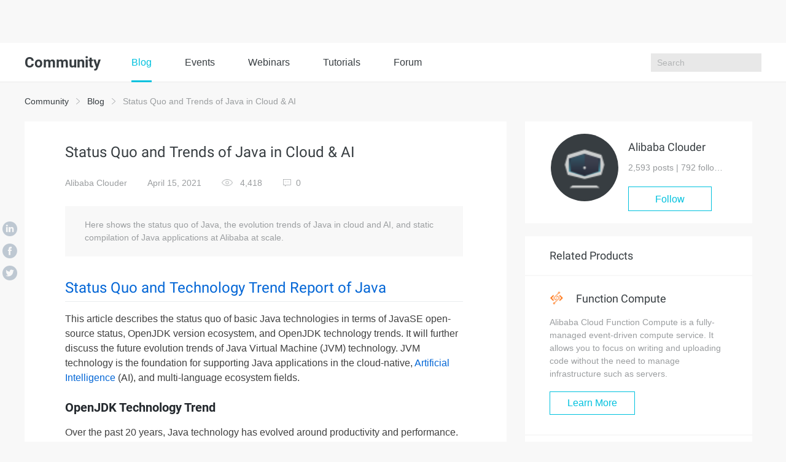

--- FILE ---
content_type: text/html; charset=utf-8
request_url: https://www.alibabacloud.com/blog/597620
body_size: 12324
content:

<!DOCTYPE html>
<html lang="en" class="sub-site-nav alicloud-header alicloud-footer">
<head>
  <meta charset="UTF-8">
  <title>Status Quo and Trends of Java in Cloud &amp; AI - Alibaba Cloud Community</title>
  <link rel="shortcut icon" href="https://img.alicdn.com/tfs/TB1ugg7M9zqK1RjSZPxXXc4tVXa-32-32.png" />
  <meta name="viewport" content="width=device-width, initial-scale=1.0">
  <meta name="keywords" content="java trends,java technology trends,java latest technology trends,latest java related technologies,scaling java applications" />
  <meta name="description" content="Here shows the status quo of Java, the evolution trends of Java in cloud and AI, and static compilation of Java applications at Alibaba at scale. ">
  <meta name="csrf-param" content="yunqi_csrf"/>
  <meta name="csrf-token" content="NADUU79DT6"/>
  <meta name="data-spm" content="a2c65">
      <meta name="aplus-rhost-v" content="intl.mmstat.com">
    <meta name="aplus-rhost-g" content="intl.mmstat.com/alicloud">
  <meta http-equiv="X-UA-Compatible" content="ie=edge">
 <link rel="stylesheet" type="text/css" href="//g.alicdn.com/??alicloud-components/alicloud-ui3/0.0.7/acUI.css,alicloud-components/acApp/0.0.3/app.css,alicloud-components/i18n/0.0.29/css/en-us/index.css,alicloud-components/iconfont/0.0.7/product-icon.css">
  <link rel="stylesheet" type="text/css" href="//g.alicdn.com/aliyun-international/blog-assert/0.0.23/css/detail.css">
  <link rel="stylesheet" type="text/css" href="//g.alicdn.com/aliyun-international/blog-assert/0.0.23/css/nav.css">
      <link rel="stylesheet" type="text/css" href="//g.alicdn.com/aliyun-international/blog-assert/0.0.23/fonts/iconfont.css">
  <link rel="stylesheet"  type="text/css" href="https://g.alicdn.com/ali-mod/b-alicloud-v3-bottom/0.0.19/index.css">
      <link rel="stylesheet" type="text/css" href="//g.alicdn.com/aliyun-international/blog-assert/0.0.23/fonts/iconfont.css">
    <meta property="og:url" content="https://www.alibabacloud.com/blog/status-quo-and-trends-of-java-in-cloud-%26-ai_597620">
    <meta property="og:site_name" content="Alibaba Cloud Community">
    <meta property="og:title" content="Status Quo and Trends of Java in Cloud &amp; AI">
    <meta property="og:description" content="Here shows the status quo of Java, the evolution trends of Java in cloud and AI, and static compilation of Java applications at Alibaba at scale.
">
    <meta property="og:image" content="https://yqintl.alicdn.com/cf19fe56f5313005d1d24b0100bc8a10d33aed98.jpeg">    <meta property="og:image:type" content="image/png">
    <meta property="twitter:creator" content="Alibaba Cloud Community">
    <meta property="twitter:card" content="summary_large_image">
    <meta property="twitter:title" content="Status Quo and Trends of Java in Cloud &amp; AI">
    <meta property="twitter:description" content="Here shows the status quo of Java, the evolution trends of Java in cloud and AI, and static compilation of Java applications at Alibaba at scale.
">
    <meta property="twitter:image:src" content="https://yqintl.alicdn.com/cf19fe56f5313005d1d24b0100bc8a10d33aed98.jpeg">  <script src="//g.alicdn.com/??alicloud-components/kloud/0.0.31/vendor/requirejs/require.js,alicloud-components/kloud/0.0.1/scripts/vendor/jquery/jquery.min.js,alicloud-components/common/scripts/layout.js,alicloud-components/alicloud-ui3/0.0.7/acUI.js" nonce="EIWV86SMUQ"></script>
  <script src="//g.alicdn.com/aliyun-international/blog-assert/0.0.23/js/layout.js" nonce="EIWV86SMUQ"></script>
</head>

<body data-spm="11461447"><script type="text/javascript"
id="beacon-aplus"
src="//g.alicdn.com/alilog/mlog/aplus_v2.js"
exparams="category=&userid=&aplus&yunid=&yunpk=&channel=&cps="
nonce="EIWV86SMUQ"
cspx="EIWV86SMUQ"
async>
</script>

    <div class="blog-nav">
    <div class="container">
      <div class="row">
        <h1>
          Community
        </h1>
        <main class="blog-nav-center">
          <a href="https://www.alibabacloud.com/blog/" class="bg">
             Blog
          </a>
          
          <a href="https://resource.alibabacloud.com/event/index">
             Events
          </a>
          <a href="https://resource.alibabacloud.com/webinar/index.htm">
             Webinars
          </a>
          
          <a href="https://community.alibabacloud.com/tags/type_blog-tagid_28404/">
              Tutorials
          </a>
          <a href="https://www.alibabacloud.com/forum">
              Forum
          </a>
        </main>
       
        <ul class="blog-nav-right">
          <li class="search"><input type="text" placeholder="Search" id="search">
          <i class="search-btn k-iconfont icon-sousuo1"></i>
           <div class="close-box"><img data-original="https://img.alicdn.com/tfs/TB1BIBBsbPpK1RjSZFFXXa5PpXa-24-24.png"
                                data-toggle="lazy-loading" class="off" /><img data-original="https://img.alicdn.com/tfs/TB1vrJ2shnaK1RjSZFBXXcW7VXa-24-24.png"
                                data-toggle="lazy-loading" class="on" /></div>         
                        
                        </li>
                       </ul>
       
        <div class="blog-nav-right-m">
          <i class="k-iconfont icon-sousuo1 show-search"></i>
          <i class="show-more"></i>
        </div>
      </div>
      <div class="blog-nav-main-m">
        <ol>
          <li><a href="https://community.alibabacloud.com">Blog</a></li>
           <li>
            <a href="https://resource.alibabacloud.com/event/index">
             Events
            </a>
           </li>
           <li>
             <a href="https://resource.alibabacloud.com/webinar/index.htm">
              Webinars
             </a>
           </li>
           <li>
             <a href="https://www.alibabacloud.com/getting-started/projects">
               Tutorials
             </a>
           </li>
           <li>
              <a href="https://www.alibabacloud.com/forum">
                Forum
              </a>
           </li>
                  </ol>
        <div class="btn-box">
                    <a href="https://account.alibabacloud.com/register/register.htm?from_type=yqclub&amp;oauth_callback=https%3A%2F%2Fwww.alibabacloud.com%2Fblog%2F597620%3Fdo%3Dlogin" class="free" style="display: block;">
             Create Account
          </a>
          <a href="https://account.alibabacloud.com/login/login.htm?from_type=yqclub&amp;oauth_callback=https%3A%2F%2Fwww.alibabacloud.com%2Fblog%2F597620%3Fdo%3Dlogin" class="login" style="display: block;">
             Log In
          </a>
                  </div>
      </div>
      <div class="container blog-nav-search-m">
        <div class="blog-nav-search-m-top">
          <input type="text" placeholder="Search" class="int-search">
          <button>
            <i class="k-iconfont icon-sousuo1"></i>
          </button>
          <span>
             ×
          </span>
        </div>
       
      </div>
    </div>
  </div>
      <div class="wrap container">
        <div class="wrap-top">
            <a href="https://community.alibabacloud.com">Community</a>
            <i class="icon icon-more"></i>
            <a href="https://www.alibabacloud.com/blog/">Blog</a>
            <i class="icon icon-more"></i>
            Status Quo and Trends of Java in Cloud &amp; AI
        </div>
        <div class="wrap-main">
            <div class="col-md-8">
                <div class="wrap-main-left">
                    <h1>
                                                Status Quo and Trends of Java in Cloud &amp; AI
                                            </h1>
                    <aside>
                        <main>
                            <a href="https://community.alibabacloud.com/users/5040995529404844">Alibaba Clouder</a>
                            <span>April 15, 2021</span>
                            <span>
                                <img src="https://img.alicdn.com/tfs/TB19L9AbXuWBuNjSspnXXX1NVXa-40-26.png" alt=""> 4,418
                            </span>
                            <a href="#comment">
                                <i class="icon icon-pinglun"></i><b class="comments-num">0</b>
                            </a>
                        </main>
                        <div>
                                                                                                                                </div>
                    </aside>
                    <div class="wrap-main-left-abstract">
                        Here shows the status quo of Java, the evolution trends of Java in cloud and AI, and static compilation of Java applications at Alibaba at scale.

                    </div>
                    <div class="wrap-main-left-article markdown-body">
                        
<h2><a href="https://www.alibabacloud.com/blog/status-quo-and-technology-trend-report-of-java_596778" target="_blank">Status Quo and Technology Trend Report of Java</a></h2>
<p>This article describes the status quo of basic Java technologies in terms of JavaSE open-source status, OpenJDK version ecosystem, and OpenJDK technology trends. It will further discuss the future evolution trends of Java Virtual Machine (JVM) technology. JVM technology is the foundation for supporting Java applications in the cloud-native, <a href="https://www.alibabacloud.com/product/machine-learning" target="_blank">Artificial Intelligence</a> (AI), and multi-language ecosystem fields.</p>
<h3>OpenJDK Technology Trend</h3>
<p>Over the past 20 years, Java technology has evolved around productivity and performance. In many cases, productivity outweighs performance in Java design. While the Garbage Collector introduced in Java frees programmers from complex memory management, Java applications are affected by Garbage Collection (GC) downtime. Based on the intermediate bytecode design of stack virtual machines, Java properly abstracts the differences between different platforms (such as Intel and ARM) and uses the JIT compiler to solve Java applications' peak performance problem. However, JIT leads to the warmup cost. In normal cases, Java applications need to load, interpret and execute classes before executing a highly optimized code.</p>
<p>In terms of JVM, the emerging technologies of the OpenJDK community can be classified into tools, GC, compilers, and runtime:</p>
<p><img src="https://yqintl.alicdn.com/b2dd7d29f5970c27ebbe337ef42d0a0aa0873551.jpeg" alt="OpenJDK Technology Trend" title="OpenJDK Technology Trend"></p>
<p><strong>JFR/JMC</strong></p>
<p>Oracle has made its commercially available JFR open-source since Java 11. JFR is a powerful tool for Java application troubleshooting and performance analysis. Alibaba Cloud is a major contributor and has ported JFR to OpenJDK 8 with the community, including RedHat. OpenJDK 8u262 (Java 8) that will be released in July 2020 will provide the JFR feature by default so that Java 8 users will be able to use the JFR feature for free.</p>
<p><strong>ZGC/Shandoath</strong></p>
<p>Concurrent copy GC has been available in both the Z Garbage Collector (ZGC) that has been released with Java 11 by Oracle and the Shandoath that has been implemented by RedHat for several years. Concurrent copy GC solves the GC downtime problem upon a large heap. In JDK 15, to be released in September, ZGC will change from experimental to available for production. Actually, in AJDK 11, the Alibaba JVM team has done a lot of work to port ZGC from Java 11+ to Java 11 and fixed related problems. During the Double 11 Shopping Festival in 2019, the Alibaba JVM team worked with the Alibaba database team to run database applications on ZGC. Upon a heap memory of more than 100 GB, the GC downtime remains less than 10 ms.</p>
<p><strong>Graal</strong></p>
<p>The new-generation JIT compiler developed based on Java is used to replace the C1/C2 compiler of the HostSot JVM. The Ahead-of-Time (AOT) technology on OpenJDK is developed based on the Graal compiler.</p>
<p><strong>Loom</strong></p>
<p>The OpenJDK community coroutine project corresponds to the Wisp 2.0 implementation of AJDK.</p>
<h3>Aggressive Java: Future-oriented Evolution</h3>
<p>This article discusses Java's future development in three aspects: cloud-native, AI, and multi-language ecosystem. Some discussions are beyond Java.</p>
<p><strong>Language Evolution for Cloud-native</strong></p>
<p>In the era of cloud-native, the way of delivering software has been fundamentally changed. Take Java as an example. Java developers previously delivered applications as JAR or WAR files. In the era of cloud-native, Java developers deliver containers.</p>
<p><img src="https://yqintl.alicdn.com/c08379dc786ad9abb8b3373d7408104896eda1f6.jpeg" alt="Language Evolution for Cloud-native" title="Language Evolution for Cloud-native"></p>
<p>In terms of operation, requirements for cloud-native applications are as follows:</p>
<ol>
<li>Reactive</li>
<li>Always Watching</li>
<li>Extreme Low Memory Footprint</li>
<li>Quick Boot-time</li>
</ol>
<p>Leading in the enterprise computing and internet fields, the Java language provides consistency, a rich ecosystem, rich third-party libraries, and various serviceability supports. As applications are microservice-based and serverless in the cloud era, Java application speed cannot be further improved due to the Java startup and running overhead.</p>
<p>Our discussion about language evolution is not limited to the compiler level at runtime in the new cloud-native context. The new computing form must be accompanied by the transformation of the programming model, which involves a series of transformations on program languages' libraries, frameworks, and tools. In the industry, there are many upcoming projects such as the next-generation programming frameworks Quarkus, Micronaut, and Helidon of GraalVM and static compilation technology of Java (SVM). Quarkus puts forward the concept of "container first". The layer-based lightweight uber-jar is exactly in line with the trend of delivery by the container. The "Checkpoint Restore Fast Start-up" technology (AZul proposed a similar idea at the JVM technology summit 2019) jointly developed by Red Hat's Java team and the OS team implements fast Java startup on the underlying technology stack.</p>
<p>We have also carried out relevant R&amp;D work in Cloud-native Java. Java is a static language, but it contains a large number of dynamic characteristics, including reflection, class loading, and Bytecode Instrumentation (BCI). These dynamic characteristics are essentially counter to the Closed-World Assumption (CWA) principle of GraalVM and SVM. This is also the main reason why it is difficult for traditional Java applications running on JVM to be compiled and run on SVM. The Alibaba JVM team has made static tailoring on AJDK to find a definite boundary between static and dynamic Java characteristics, making static compilation possible for Java at the JDK level. Also, the JVM team works with the intermediate team of Ant Financial to define a Java programming model for static compilation and uses a programming framework to ensure that the development of Java applications is user-friendly for static compilation. We have statically compiled the service registry's meta node application that is built based on Ant Financial's open-source middleware SOFAStack. Compared with the traditional applications that run on JVMs, the performance of this application has been improved greatly: The service startup time is reduced by 17 times, the size of an executable file is reduced by 3.4 times, and the runtime memory usage is reduced by half.</p>
<p><strong>AI Emerging as a New Challenge for The Heterogeneous Computing of Programming Languages</strong></p>
<p>In 2005, Justin Rattner, the CTO of Intel at that time, said "We are at the cusp of a transition to multicore, multithreaded architectures". In more than a decade, the fields of programming languages and compilers have been exploring optimization for the parallel architectural paradigm. With the emergence of artificial intelligence (AI) in recent years, new challenges are raised for the fields of programming languages and compilers for Field Programmable Gate Array (FPGA) and graphics processing unit (GPU) heterogeneous computing at different times in similar scenarios.</p>
<p>In addition to the automatic parallelizing work done by traditional compilers such as IBM XL Compilers and Intel Compilers, in terms of exploring ultimate performance, the polytope model-based compilation optimization technology is used as the solution for program parallelization and partial data optimization, which has become a hot topic for research in the field of compilation optimization.</p>
<p>In terms of parallel languages, CUDA reduced the difficulty of GPU programming for C and C++ developers. However, the essential difference between GPU and CPU results in excessively high development costs. Developers need to learn more about the underlying hardware details and the huge gap between underlying hardware models and advanced languages faced by advanced development languages such as Java.</p>
<p>In the Java field, AMD shared its Sumatra project as early as the JVM Technology Summit of 2014, to try to implement interaction between JVM and target hardware of Heterogeneous System Architecture. Recently, the TornadoVM project launched by the University of Manchester contained a JIT compiler (supporting the mapping from Java bytecode to OpenCL), an optimized runtime engine, and a memory manager that maintains memory consistency between the Java heap and the heterogeneous device heap. TornadoVM aims to enable developers to write heterogeneous parallel programs without knowledge of GPU programming languages or GPU architecture. It transparently runs on AMD GPUs, NVIDIA GPUs, Intel integrated GPUs, and multi-core CPUs.</p>
<p>In the general CPU field, the Vector API project (a subproject of Panama) of the OpenJDK community achieves computing performance improvement several times by using single instruction, multiple data (SIMD) of the CPU. The Vector API project is also widely used in big data and AI computing. The Alibaba JVM team has ported the Vector API project to AJDK 11 and will make it open-source in Alibaba Dragonwell. We have obtained the following basic performance data.</p>
<p><img src="https://yqintl.alicdn.com/6f44c412af4934dafd5b77de4f66e2a9584ab220.jpeg" alt="vector API perfomance" title="vector API perfomance"></p>
<p>The shorter the time (in milliseconds), the better the performance.</p>
<p><strong>Polyglot Programming Connecting Multi-language Ecosystems</strong></p>
<p>Polyglot programming is not a new concept. In the managed runtime field, IBM made Open Managed Runtime (OMR) open-source in 2017. Oracle made the Truffle and Graal technologies open-source in 2018. OMR and Graal technologies allow developers to develop languages at much lower costs. OMR provides GC, JIT, and reliability, availability, and serviceability (RAS) in the form of C and C++ components. Developers implement high-performance languages based on these components in the form of 'glue'. Truffle is a Java framework that relies on the AST parser to implement a new language. Essentially, it maps your new language to the JVM world. Different from languages (such as Scala and JRuby) that are built on JVM ecosystems and are still Java languages essentially, OMR and Truffle provide production-level GC, JIT, and RAS support, and newly developed languages do not need to re-implement these underlying technologies.</p>
<p>In the industry, Domain-Specific Language (DSL) for specific fields are being migrated to these technologies. Goldman Sachs is working with the Graal community to migrate their DSL to Graal. In addition, projects (such as Ruby, OMR, Python, GraalVM JavaScript, and GraalWasm) that connect to different language ecosystems are also rapidly developing.</p>
<p>Graal has been supported since AJDK 8, and mature technologies such as GraalVM JavaScript have been applied to Alibaba's internal businesses.</p>
<h2><a href="https://www.alibabacloud.com/blog/static-compilation-of-java-applications-at-alibaba-at-scale_596246" target="_blank">Static Compilation of Java Applications at Alibaba at Scale</a></h2>
<h3>GraalVM native image at Alibaba</h3>
<p>Over the years, Java has proliferated in Alibaba. Many applications are written in Java. Approximately 10,000 Java developers have written more than a billion lines of Java code! Alibaba has customized most of its Java software based on the vibrant open-source ecosystem. In Alibaba Cloud, these Java programs are developed for online trading, payments, and logistics operations. Many of them are developed as microservices running on top of Kubernetes native environment to service online requests.</p>
<p>At Alibaba, we use the native image technology of GraalVM to statically compile a microservice application into an ELF executable file which results in native code startup times for Java applications. This is needed to address the horizontal scaling challenge described above.</p>
<p>In our scenario, this serverless application is developed based on the <a href="https://github.com/sofastack/sofa-boot" target="_blank">SOFABoot framework</a>. Its fat jar size is 120MB+. Many typical components in Java Enterprise space are included such as Spring, Spring Boot, Tomcat, MySQL-Connector, and many others. We refer to applications using this framework as SOFABoot applications. SOFABoot applications were originally running on top of Alibaba Dragonwell (OpenJDK based) designed for a distributed architecture, handling online transactions, and communicating with many other different applications through RPC.</p>
<p>In the global online shopping festival (also called Double 11, or Nov 11), we deployed a number of <strong>SOFABoot applications compiled as native images</strong>. They managed to serve real online requests in our production environment on a day with the highest transaction volume.</p>
<p>Besides the SOFABoot application, we have also explored the possibility of introducing statically compiled applications into Alibaba Cloud. We successfully deployed a native image version of the <a href="https://github.com/micronaut-projects/micronaut-spring/tree/master/examples/greeting-service" target="_blank">Micronaut demo application </a>on <a href="https://www.alibabacloud.com/product/function-compute" target="_blank">Alibaba Cloud's function computing platform</a>.</p>
<p>In this article, we describe the challenges we overcame to use GraalVM native image to do the static compilation to achieve the performance gains in our production environment.</p>
<h2>Related Products</h2>
<h3><a href="https://www.alibabacloud.com/product/machine-learning" target="_blank">Machine Learning Platform for AI</a></h3>
<p>Machine Learning Platform for AI provides end-to-end machine learning services, including data processing, feature engineering, model training, model prediction, and model evaluation. Machine Learning Platform for AI combines all of these services to make AI more accessible than ever.</p>
<h3><a href="https://www.alibabacloud.com/product/function-compute" target="_blank">Function Compute</a></h3>
<p>Alibaba Cloud Function Compute is a fully managed, event-driven compute service. Function Compute allows you to focus on writing and uploading code without having to manage infrastructure such as servers. Function Compute provides compute resources to run code flexibly and reliably. Additionally, Function Compute provides a generous amount of free resources. No fees are incurred for up to 1,000,000 invocations and 400,000 CU-second compute resources per month.</p>
<h2>Related Documentations</h2>
<h3><a href="https://www.alibabacloud.com/help/doc-detail/113518.html" target="_blank">Java event functions</a></h3>
<p>When you use Java for programming in Function Compute, you must define a Java function as a handler. This topic describes the structure and features of Java event functions.</p>
<h3><a href="https://www.alibabacloud.com/help/doc-detail/51376.html" target="_blank">Manually deploy a Java web environment on an instance that runs CentOS 7</a></h3>
<p>This topic describes how to manually deploy a Java web environment on an ECS instance. This topic is applicable to individual users who are new to website construction on ECS instances.</p>

                    </div>
                                        <div class="wrap-main-left-bar">
                                                <span><a href="https://community.alibabacloud.com/tags/type_blog-tagid_33288/">java trends</a></span>
                                            <span><a href="https://community.alibabacloud.com/tags/type_blog-tagid_33289/">java technology trends</a></span>
                                            <span><a href="https://community.alibabacloud.com/tags/type_blog-tagid_33290/">java latest technology trends</a></span>
                                            <span><a href="https://community.alibabacloud.com/tags/type_blog-tagid_33291/">latest java related technologies</a></span>
                                            <span><a href="https://community.alibabacloud.com/tags/type_blog-tagid_33292/">scaling java applications</a></span>
                                        </div>
                                        <div class="wrap-main-left-action">
                        <main>
                            <a href="#comment">
                                <i class="icon icon-pinglun"></i>
                                0
                            </a>
                            <span class="action-zan" data-islogin="false" data-id="597620" data-already="false" rel="nofollow">
                                <i class="icon icon-zan"></i>
                                <b>0</b>
                            </span>
                            <span class="action-love" data-islogin="false" data-id="597620" data-already="false" rel="nofollow">
                                <i class="icon icon-love"></i>
                                <b>0</b>
                            </span>
                        </main>
                        <div>
                            <b>Share on</b>
                            <a href="javascript:;" class="sharer" data-sharer="linkedin" data-url="" title="Status Quo and Trends of Java in Cloud &amp; AI">
                                <i class="icon icon-linkedin1"></i>
                            </a>
                            <a href="javascript:;" class="sharer" data-sharer="facebook" data-url="" title="Status Quo and Trends of Java in Cloud &amp; AI">
                                <i class="icon icon-lianshu1"></i>
                            </a>
                            <a href="javascript:;" class="sharer" data-sharer="twitter" data-url="" title="Status Quo and Trends of Java in Cloud &amp; AI">
                                <i class="icon icon-twitter1"></i>
                            </a>
                                                                                                                </div>
                    </div>
                    <div class="wrap-main-left-read">
                                                <main>
                            <h2>
                                Read previous post:
                            </h2>
                            <p>
                                <a href="/blog/what-is-static-and-dynamic-ip_597617">
                                    What Is Static and Dynamic IP
                                </a>
                            </p>
                        </main>
                                                                        <main>
                            <h2>
                                Read next post:
                            </h2>
                            <p>
                                <a href="/blog/autonomous-digital-enterprise-a-self-sustaining-smart-enterprise_597624">
                                    Autonomous Digital Enterprise: A Self-Sustaining Smart Enterprise
                                </a>
                            </p>
                        </main>
                                            </div>
                    <div class="wrap-main-right-user wrap-main-right-user-mobile">
                        <dl>
                            <dt>
                                <a href="https://community.alibabacloud.com/users/5040995529404844">
                                <img src="https://yqintl.alicdn.com/img_572d495de1d399a4388a7656634ed8c7.png?x-oss-process=image/resize,m_fixed,h_64,w_64" alt="">
                                </a>
                            </dt>
                            <dd>
                                <h1>
                                <a href="https://community.alibabacloud.com/users/5040995529404844">
                                    Alibaba Clouder
                                </a>
                                </h1>
                                <p>
                                    2,593 posts | 792 followers
                                </p>
                                                                                                        <a href="#" class="follow-btn" data-islogin="false" data-uid="5040995529404844" data-isfollowed="false" id="follow-btn" rel="nofollow">Follow</a>
                                                                                                </dd>
                        </dl>
                    </div>
                                        <h3>
                        You may also like
                    </h3>
                    <ul class="wrap-main-left-list">
                                                <li>
                            <span></span>
                            <a href="/blog/status-quo-and-technology-trend-report-of-java_596778">
                                Status Quo and Technology Trend Report of Java
                            </a>
                            <p>
                                Alibaba Clouder - October 21, 2020
                            </p>
                        </li>
                                                <li>
                            <span></span>
                            <a href="/blog/use-python-api-in-apache-flink_595680">
                                Use Python API in Apache Flink
                            </a>
                            <p>
                                Apache Flink Community China - December 25, 2019
                            </p>
                        </li>
                                                <li>
                            <span></span>
                            <a href="/blog/the-wild-wild-apache-flink-challenges-and-opportunities_595187">
                                The Wild, Wild Apache Flink: Challenges and Opportunities
                            </a>
                            <p>
                                Apache Flink Community China - August 2, 2019
                            </p>
                        </li>
                                                <li>
                            <span></span>
                            <a href="/blog/status-quo-and-future-outlook-of-frontend-intelligence-development_598131">
                                Status Quo and Future Outlook of Frontend Intelligence Development
                            </a>
                            <p>
                                Alibaba F(x) Team - September 30, 2021
                            </p>
                        </li>
                                                <li>
                            <span></span>
                            <a href="/blog/github-actions-%2B-ack-a-powerful-combination-for-cloud-native-devops-implementation_597623">
                                GitHub Actions + ACK: A Powerful Combination for Cloud-Native DevOps Implementation
                            </a>
                            <p>
                                Alibaba Container Service - April 16, 2021
                            </p>
                        </li>
                                                <li>
                            <span></span>
                            <a href="/blog/alibaba-cloud-recognized-as-a-top-hosted-serverless-platform-in-cncf-cloud-native-survey-china-2019_596942">
                                Alibaba Cloud Recognized as a Top Hosted Serverless Platform in CNCF Cloud Native Survey China 2019
                            </a>
                            <p>
                                Alibaba Clouder - November 26, 2020
                            </p>
                        </li>
                                            </ul>
                                                            <h3 id="comment">
                        Comments
                    </h3>
                                                            <div class="wrap-main-left-comments">
                        
<span class="hidden" id="pageCount" data-pageCount="0"></span>

                    </div>
                    <div class="page parent-page"></div>
                    <div class="write-comments">
                        <textarea name="" id="" cols="30" rows="10" placeholder="Write your comment..."></textarea>
                        <div class="write-comments-btn">
                            <button class="btn btn-primary add-parent-comment">Post</button>
                        </div>
                    </div>
                                    </div>
                <div class="wrap-main-iconBox">
                    <a href="javascript:;" class="bg sharer" data-sharer="linkedin" data-url="https://www.alibabacloud.com/blog/status-quo-and-trends-of-java-in-cloud-%26-ai_597620" title="Status Quo and Trends of Java in Cloud &amp; AI">
                        <i class="icon icon-linkedin1"></i>
                    </a>
                    <a href="javascript:;" class="sharer" data-sharer="facebook" data-url="https://www.alibabacloud.com/blog/status-quo-and-trends-of-java-in-cloud-%26-ai_597620" title="Status Quo and Trends of Java in Cloud &amp; AI">
                        <i class="icon icon-lianshu1"></i>
                    </a>
                    <a href="javascript:;" class="sharer" data-sharer="twitter" data-url="https://www.alibabacloud.com/blog/status-quo-and-trends-of-java-in-cloud-%26-ai_597620" title="Status Quo and Trends of Java in Cloud &amp; AI">
                        <i class="icon icon-twitter1"></i>
                    </a>
                                                                                </div>
            </div>
            <div class="wrap-main-right col-md-4">
                <div class="wrap-main-right-user wrap-main-right-user-pc">
                    <dl>
                        <dt>
                            <a href="https://community.alibabacloud.com/users/5040995529404844">
                            <img src="https://yqintl.alicdn.com/img_572d495de1d399a4388a7656634ed8c7.png?x-oss-process=image/resize,m_fixed,h_64,w_64" alt="">
                            </a>
                        </dt>
                        <dd>
                            <h1>
                            <a href="https://community.alibabacloud.com/users/5040995529404844">
                                Alibaba Clouder
                            </a>
                            </h1>
                            <p>
                            2,593 posts | <span class="followers-num">792</span> followers
                            </p>
                                                                                            <a href="#" class="follow-btn" data-islogin="false" data-uid="5040995529404844" data-isfollowed="false" id="follow-btn" rel="nofollow">Follow</a>
                                                                                    </dd>
                    </dl>
                </div>
                                <div class="wrap-main-right-box">
                    <h1>
                         Related Products
                    </h1>
                    <ul>
                                            <li>
                            <h2>
                                                                <a href="https://community.alibabacloud.com/go/1/217">
                                                                    <img src="https://yqintl.alicdn.com/img_0b6ca7ef2b9167ea358345c15f24b1a0.png" alt="">
                                    Function Compute
                                </a>
                            </h2>
                            <p>
                            Alibaba Cloud Function Compute is a fully-managed event-driven compute service. It allows you to focus on writing and uploading code without the need to manage infrastructure such as servers.
                            </p>
                                                        <a href="https://community.alibabacloud.com/go/1/217" class="btn btn-default">
                                                             Learn More
                            </a>
                        </li>
                                            <li>
                            <h2>
                                                                <a href="https://community.alibabacloud.com/go/1/219">
                                                                    <img src="https://yqintl.alicdn.com/img_08ddb8f9badf747ce9c5945f3f7d9813.png" alt="">
                                    Platform For AI
                                </a>
                            </h2>
                            <p>
                            A platform that provides enterprise-level data modeling services based on machine learning algorithms to quickly meet your needs for data-driven operations.
                            </p>
                                                        <a href="https://community.alibabacloud.com/go/1/219" class="btn btn-default">
                                                             Learn More
                            </a>
                        </li>
                                        </ul>
                </div>
                                                <div class="wrap-main-right-list">
                    <div>
                        <p>
                            <b>
                                 More Posts
                            </b>
                            <span>
                                by Alibaba Clouder
                            </span>
                        </p>
                        <main>
                            <span>
                                 <a href="https://community.alibabacloud.com/users/5040995529404844/article">See All</a>
                            </span>
                            <i class="icon icon-more"></i>
                        </main>
                    </div>
                    <ul>
                                                <li>
                            <a href="/blog/mybatis-with-a-more-fluent-experience_598062">MyBatis with a More Fluent Experience</a>
                        </li>
                                                <li>
                            <a href="/blog/alibaba-cloud-sustainability-report-2021_598055">Alibaba Cloud Sustainability Report 2021</a>
                        </li>
                                                <li>
                            <a href="/blog/comparing-cni-models-in-container-service-for-kubernetes-%E2%80%94-alibaba-cloud-series-part-1_598052">Comparing CNI Models in Container Service for Kubernetes — Alibaba Cloud Series Part 1</a>
                        </li>
                                                <li>
                            <a href="/blog/infographic-5-steps-to-accelerate-your-digitalization-in-asia_598049">[Infographic] 5 Steps to Accelerate Your Digitalization in Asia</a>
                        </li>
                                                <li>
                            <a href="/blog/attackers-use-the-vulnerability-of-showdoc-to-spread-botnets_598047">Attackers Use the Vulnerability of ShowDoc to Spread Botnets</a>
                        </li>
                                                <li>
                            <a href="/blog/powerful-mybatis-and-three-streaming-query-methods_598037">Powerful: MyBatis and Three Streaming Query Methods</a>
                        </li>
                                                <li>
                            <a href="/blog/what-is-the-difference-between-spring-boot-and-spring_598036">What is the Difference between Spring Boot and Spring?</a>
                        </li>
                                                <li>
                            <a href="/blog/what-are-the-differences-and-functions-of-the-redo-log-undo-log-and-binlog-in-mysql_598035">What are the Differences and Functions of the Redo Log, Undo Log, and Binlog in MySQL?</a>
                        </li>
                                                <li>
                            <a href="/blog/on-the-in-depth-cluster-scheduling-and-management_598012">On the In-Depth Cluster Scheduling and Management</a>
                        </li>
                                                <li>
                            <a href="/blog/alibaba-technological-practices-experiences-in-cloud-resource-scheduling_598011">Alibaba Technological Practices: Experiences in Cloud Resource Scheduling</a>
                        </li>
                                            </ul>
                </div>
                            </div>

        </div>

    </div>

      <script type="text/javascript"  nonce="EIWV86SMUQ">
    window.localconfigs = {
        'aid': 597620
    };
  </script>

  <script type="text/javascript"  nonce="EIWV86SMUQ">
  window.configs = {
      "csrf-param": "yunqi_csrf",
      "csrf-token": "NADUU79DT6",
      "islogin": false,
      "registerurl": "https://account.alibabacloud.com/register/register.htm?from_type=yqclub&oauth_callback=https%3A%2F%2Fwww.alibabacloud.com%2Fblog%2F597620%3Fdo%3Dlogin",
      "loginurl": "https://account.alibabacloud.com/login/login.htm?from_type=yqclub&oauth_callback=https%3A%2F%2Fwww.alibabacloud.com%2Fblog%2F597620%3Fdo%3Dlogin",
      "isNeedNickname": false,
      "baseurl": "/blog"
  };
  </script>

  <script src="//cloud-assets.alicdn.com/alicdn/dawn/user-tracker/latest/js/index.js" crossorigin nonce="EIWV86SMUQ"></script>

  <script src="//g.alicdn.com/aliyun-international/blog-assert/0.0.23/js/detail.js" nonce="EIWV86SMUQ"></script>
  <script src="//g.alicdn.com/aliyun-international/blog-assert/0.0.23/js/nav.js" nonce="EIWV86SMUQ"></script>
  <script type="text/javascript"  nonce="EIWV86SMUQ">
    (function (i, s, o, g, r, a, m) {
      i['GoogleAnalyticsObject'] = r;
      i[r] = i[r] || function () {
        (i[r].q = i[r].q || []).push(arguments)
      }, i[r].l = 1 * new Date();
      a = s.createElement(o),
        m = s.getElementsByTagName(o)[0];
      a.async = 1;
      a.src = g;
      m.parentNode.insertBefore(a, m)
    })(window, document, 'script', 'https://www.google-analytics.com/analytics.js', 'ga');

    ga('create', 'UA-86123020-1', 'auto');
    ga('send', 'pageview');
  </script>
</body>
</html>


--- FILE ---
content_type: text/css
request_url: https://g.alicdn.com/aliyun-international/blog-assert/0.0.23/css/detail.css
body_size: 19822
content:
dl,h1,h2,h3,h4,h5,h6,p{margin:0}.links dl{margin-bottom:24px}@media (min-width:1440px){.container{width:1410px!important}}@media only screen and (max-width:991px){.alicloud-v3-assets-footer .links dt span.fa,.navbar-mobile ul.nav-body li>a span.fa{font-family:FontAwesome!important;font-size:28px!important}}h2{font-weight:400!important}a{font-weight:400}a:hover{text-decoration:none}.wrap-main:after,.wrap-main:before{content:" ";clear:both;display:block}.wrap{font-family:Roboto-Regular,Helvetica,Tahoma,Arial,sans-serif!important}.wrap-main-left-article ol,.wrap-main-left-article ul{padding-left:20px}.wrap-main-left-article ul li{list-style-type:disc}.wrap-main-left-article ol li{list-style-type:decimal}body{background:#f8f8f8}.wrap{margin-bottom:60px}.wrap-top{margin-left:5.1%;padding-top:23px;padding-bottom:25px;font-size:14px;color:#9b9ea0;line-height:16px}.wrap-top a{font-size:14px;color:#373d41;cursor:pointer}.wrap-top a:hover{color:#00c1de}.wrap-top a:last-child{color:#9b9ea0!important;line-height:16px!important}.wrap-top i{margin-left:3px;padding-right:3px;vertical-align:text-top}.wrap-main{position:relative;margin-bottom:24px}.wrap-main-left{background-color:#fff;padding-top:32px;padding-right:71px;box-sizing:border-box;padding-bottom:60px}.wrap-main-left>h1{font-size:24px;color:#373d41;line-height:36px;padding-left:66px;margin-bottom:20px}.wrap-main-left>aside{padding-left:66px;height:30px;margin-bottom:20px;color:#9b9ea0}.wrap-main-left>aside:after,.wrap-main-left>aside:before{content:" ";display:block;clear:both}.wrap-main-left>aside main{float:left}.wrap-main-left>aside div{float:right;color:#9b9ea0}.wrap-main-left>aside main a{font-size:14px;color:#9b9ea0}.wrap-main-left>aside main a:hover{text-decoration:none;color:#00c1de}.wrap-main-left>aside main span{font-size:14px;margin-left:29px}.wrap-main-left>aside main span i{font-size:14px!important;margin-right:8px}.wrap-main-left>aside main a:last-child{margin-left:29px}.wrap-main-left>aside main a:last-child:hover i:before{content:"\E621"}.wrap-main-left>aside main a i{font-size:14px!important;margin-right:8px}.wrap-main-left>aside div a,.wrap-main-left>aside div span{font-size:14px;color:#9b9ea0;line-height:16px;padding-left:5px;cursor:pointer}.wrap-main-left>aside div a:hover,.wrap-main-left>aside div span:hover{color:#00c1de}.wrap-main-left>aside main span img{max-width:18px;max-height:12px;position:relative;top:-1px;margin-right:8px}.wrap-main-left>aside div span:first-child{padding-right:5px;padding-left:0}.wrap-main-left-abstract{background:#f8f8f8;font-size:14px;color:#9b9ea0;line-height:21px;padding:20px 32px;margin-left:66px;margin-bottom:36px}.wrap-main-left-abstract span{color:#73777a}.wrap-main-left-article{padding-left:66px;word-wrap:break-word}.wrap-main-left-article img{max-width:100%;height:auto;margin-bottom:36px}.wrap-main-left-article>img{max-width:100%;max-height:100%}.wrap-main-left-article>p{font-size:16px;color:#404040;line-height:24px;margin-bottom:38px}.wrap-main-left-article>p.last,.wrap-main-left-article>p:last-child{margin-bottom:25px}.wrap-main-left-article>table{width:100%!important;overflow:auto;display:table;margin-bottom:20px}.wrap-main-left-article>table tr{background-color:#fff;border-top:1px solid #c6cbd1}.wrap-main-left-article>table td,.wrap-main-left-article>table th{padding:6px 13px;border:1px solid #dfe2e5}.wrap-main-left-article>table tr:nth-child(2n){background-color:#f6f8fa}.wrap-main-left-bar{margin-bottom:72px;margin-left:66px;margin-top:36px}.wrap-main-left-bar a{height:27px;line-height:25px;padding:0 19px;border:1px solid #d7d8d9;border-radius:12px;font-size:12px;color:#73777a;letter-spacing:0;margin-right:16px;margin-bottom:10px;display:inline-block;cursor:pointer;transition:all .3s}.wrap-main-left-bar a:hover{color:#00c1de;border-color:#00c1de;text-decoration:none}.wrap-main-left-action{margin-left:66px;height:29px;margin-bottom:32px}.wrap-main-left-action main{float:left}.wrap-main-left-action main a,.wrap-main-left-action main span{font-size:14px;color:#9b9ea0;margin-right:15px;vertical-align:text-bottom;cursor:pointer;transition:all .3s;-webkit-touch-callout:none;-webkit-user-select:none;-moz-user-select:none;-ms-user-select:none;user-select:none}.wrap-main-left-action main span b{font-weight:400}.wrap-main-left-action main a:hover,.wrap-main-left-action main span:hover{color:#00c1de}.wrap-main-left-action main a:hover .icon-pinglun:before{content:"\E621"}.wrap-main-left-action main span:hover .icon-zan:before{content:"\E620"}.wrap-main-left-action main span:hover .icon-love:before{content:"\E633"}.wrap-main-left-action div span.bg,.wrap-main-left-action main span.bg{color:#00c1de}.wrap-main-left-action main span i{margin-right:3px}.wrap-main-left-action div{font-size:12px;color:#979a9c;letter-spacing:0;float:right;vertical-align:top}.wrap-main-left-action div b{font-weight:400;vertical-align:top;position:relative;top:5px}.wrap-main-left-action div a{display:inline-block;color:#bec8d2;text-align:center;margin-left:19px;transition:all .3s;vertical-align:top;position:relative;top:-7px}.wrap-main-left-action div a i{font-size:29px}.wrap-main-left-action div a:first-child{margin-left:23px}.wrap-main-left-action div a:hover{color:#00c1e0;text-decoration:none}.wrap-main-left-read{margin-left:66px;margin-bottom:48px}.wrap-main-left-read main{display:inline-block;width:39%;cursor:pointer;vertical-align:top}.wrap-main-left-read main:hover a{color:#00c1de;text-decoration:none}.wrap-main-left-read main:first-child{margin-right:14%}.wrap-main-left-read main h2{font-size:16px;color:#373d41;letter-spacing:0;margin-bottom:7px}.wrap-main-left-read main p{letter-spacing:0;line-height:21px}.wrap-main-left-read main p,.wrap-main-left-read main p a{font-size:14px;color:#979a9c}.wrap-main-left>h3{font-size:20px;color:#373d41;letter-spacing:0;margin-left:66px;padding-bottom:21px;border-bottom:1px solid #ebecec;margin-bottom:27px}.wrap-main-left-list{margin-left:66px;margin-bottom:28px}.wrap-main-left-list li{width:48%;margin-top:44px;display:inline-block;position:relative;padding-left:16px;font-size:14px;vertical-align:top}.wrap-main-left-list li a{color:#373d41}.wrap-main-left-list li a:hover{color:#00c1de;text-decoration:none}.wrap-main-left-list li span{width:4px;height:4px;border-radius:50%;background-color:#979a9c;display:inline-block;position:absolute;top:9px;left:0}.wrap-main-left-list li:nth-child(-n+2){margin-top:0}.wrap-main-left-list li p{font-size:12px;color:#979a9c;letter-spacing:0;line-height:21px;margin-top:12px}.wrap-main-left-list li:nth-child(2n){margin-left:3%}.wrap-main-left-comments{margin-left:36px}.wrap-main-left-comments>dl{margin-bottom:12px;cursor:pointer}.wrap-main-left-comments>dl dt{width:49px;height:49px;display:inline-block;vertical-align:top}.wrap-main-left-comments>dl dt img{width:100%;height:100%;border-radius:50%}.wrap-main-left-comments>dl dd{display:inline-block;width:90%;margin-left:13px;position:relative}.wrap-main-left-comments>dl .children-main h2,.wrap-main-left-comments>dl .parent-main h2{width:100%;padding-top:10px;height:24px}.wrap-main-left-comments>dl .children-main h2 a,.wrap-main-left-comments>dl .parent-main h2 a{font-weight:400;font-size:14px;color:#00c1de;letter-spacing:0;float:left}.wrap-main-left-comments>dl .children-main h2 a:hover,.wrap-main-left-comments>dl .parent-main h2 a:hover{text-decoration:none}.wrap-main-left-comments>dl .children-main>p,.wrap-main-left-comments>dl .parent-main>p{font-size:14px;color:#373d41;letter-spacing:0;line-height:21px;margin-top:10px;width:75%;margin-bottom:10px}.wrap-main-left-comments>dl dd h2 span{font-size:12px;color:#9b9ea0;letter-spacing:0;float:right}.wrap-main-left-comments>dl dd aside{font-size:12px;color:#9b9ea0;letter-spacing:0;line-height:20px;cursor:pointer;height:20px}.wrap-main-left-comments>dl dd aside main{float:left;user-select:none;position:relative;top:-1px}.wrap-main-left-comments>dl dd aside div{float:right}.wrap-main-left-comments>dl dd aside div span:hover{color:#00c1de}.wrap-main-left-comments>dl dd aside main span{margin-right:11px;cursor:pointer;transition:all .3s}.wrap-main-left-comments>dl dd aside main span b{font-weight:400}.wrap-main-left-comments>dl dd aside main span:hover{color:#00c1de}.wrap-main-left-comments>dl dd aside main span:hover .icon-zan:before{content:"\E620"}.wrap-main-left-comments>dl dd aside main span:hover .icon-pinglun:before{content:"\E621"}.wrap-main-left-comments>dl dd aside main span i{margin-right:3px}.wrap-main-left-comments section .comments-children{background:#f5f5f6;padding:21px 22px 9px;box-sizing:border-box;border-bottom:1px solid #ebecec;cursor:pointer}.wrap-main-left-comments section>h5 span{display:block;margin-left:45px;width:0;height:0;border-top:5px solid transparent;border-left:5px solid transparent;border-bottom:5px solid #f5f5f6;border-right:5px solid transparent}.wrap-main-left-comments section>div dl dt{width:34px;height:34px;margin-top:8px}.wrap-main-left-comments section>div dl dt img{width:100%;height:100%}.wrap-main-left-comments section>div dl dd h2{padding-top:0}.wrap-main-left-comments section>div dl dd>p{margin-top:4px;font-size:16px;color:#373d41;letter-spacing:0;line-height:24px;width:90%}.wrap-main-left-comments section>div dl dd aside{margin-top:10px}.wrap-main-left-comments section>div dl dd aside p{margin:0;float:left}.wrap-main-left-comments section>div dl dd aside p span{margin-right:20px;font-size:12px;color:#9b9ea0;letter-spacing:0;line-height:20px;cursor:pointer;transition:all .3s}.wrap-main-left-comments section>div dl dd aside p span:hover{color:#00c1de}.wrap-main-left-comments section>div dl dd aside p span:hover .icon-zan:before{content:"\E620"}.wrap-main-left-comments section>div dl dd aside p span:hover .icon-pinglun:before{content:"\E621"}.wrap-main-left-comments section>div dl dd aside p span i{margin-right:3px}.wrap-main-left-comments section>div dl dd aside p span b{font-weight:400}.wrap-main-left-comments section>div dl dd input[type=text]{background-color:#fff;height:36px;width:100%;border:0;padding-left:8px;box-sizing:border-box;outline:none}.wrap-main-left-comments section>div dl dd button{font-size:16px;color:#00c1de;letter-spacing:0;border:1px solid #00c1de;background-color:transparent;height:26px;line-height:22px;padding-left:30px;padding-right:30px;margin-top:16px;margin-bottom:9px;outline:none}.wrap-main-left-comments section>div dl dd>button:hover{background-color:#00c1de;color:#fff}.wrap-main-left-comments section>div dl dd input[type=text]:focus{border:1px solid #00c1de;box-shadow:0 0 5px 0 rgba(0,192,222,.3)}.wrap-main-left-comments-post{padding:20px;background-color:#f5f5f6}.wrap-main-left-comments-post input{width:100%;height:36px;background-color:#fff;border:0;font-size:16px;letter-spacing:0;line-height:24px;padding-left:8px;outline:none}.wrap-main-left-comments-post input:focus{border:1px solid #00c1de;box-shadow:0 0 5px 0 rgba(0,192,222,.3)}input::-webkit-input-placeholder,textarea::-webkit-input-placeholder{font-size:16px;color:#d7d8d9;letter-spacing:0;line-height:24px}.wrap-main-left-comments-post button{background:#00c1de;font-size:16px;color:#fff;letter-spacing:0;border:#00c1de;height:28px;padding-left:30px;padding-right:30px;outline:none;margin-top:17px;line-height:22px;transform:all .3s}.wrap-main-left-comments-post p{text-align:right}.wrap-main-left-comments-post button:hover{background:#26cae3}input:-moz-placeholder,input::-moz-placeholder,textarea:-moz-placeholder,textarea::-moz-placeholder{font-size:16px;color:#d7d8d9;letter-spacing:0;line-height:24px}input:-ms-input-placeholder,textarea:-ms-input-placeholder{font-size:16px;color:#d7d8d9;letter-spacing:0;line-height:24px}.wrap-main-right{display:inline-block;vertical-align:top}.wrap-main>div:first-child{padding-left:0}.wrap-main-right-user{background-color:#fff;padding:20px 42px;margin:0 auto}.wrap-main-right-user dl dt{width:110px;height:110px;display:inline-block;vertical-align:top;margin-right:12px}.wrap-main-right-user dl dt img{width:100%;height:100%;border-radius:50%}.wrap-main-right-user dl dd h1{font-size:18px;color:#373d41;padding-top:10px;overflow:hidden;white-space:nowrap;text-overflow:ellipsis}.wrap-main-right-user dl dd{display:inline-block;width:55%}.wrap-main-right-user dl dd p{font-size:14px;color:#979a9c;margin-top:12px;overflow:hidden;white-space:nowrap;text-overflow:ellipsis}.wrap-main-right-user dl dd>a{border:1px solid #00c1de;font-size:16px;color:#00c1de;letter-spacing:0;height:40px;line-height:40px;padding:0 43px;background-color:transparent;outline:none;margin-top:20px;transition:all .3s;display:inline-block}.wrap-main-right-user dl dd>a:hover{background-color:#00c1de;color:#fff;text-decoration:none}.wrap-main-right-user dl h1>a{font-size:18px;color:#373d41}.wrap-main-right-user dl h1>a:hover{color:#00c1de;text-decoration:none}.wrap-main-right-box{margin-top:21px}.wrap-main-right-box h1{background-color:#fff;font-size:18px;color:#373d41;letter-spacing:0;padding-left:40px;padding-top:20px;padding-bottom:20px;margin-bottom:2px}.wrap-main-right-box ul li{padding:25px 40px;background-color:#fff;margin-bottom:2px;cursor:pointer}.wrap-main-right-box ul li h2{font-size:18px;color:#373d41;letter-spacing:0}.wrap-main-right-box ul li h2 img{margin-right:15px;position:relative;top:-2px;width:24px;height:24px}.wrap-main-right-box ul li h2 a{color:#373d41}.wrap-main-right-box ul li h2 a:hover{color:#00c1de;text-decoration:none}.wrap-main-right-box ul li p{font-size:14px;color:#9b9ea0;letter-spacing:0;margin-top:15px;overflow:hidden;text-overflow:ellipsis;display:-webkit-box;-webkit-line-clamp:3;margin-bottom:18px}.wrap-main-right-box ul li a.btn{margin-bottom:7px;padding-left:28px;padding-right:28px}.btn-primary{background-color:#00c1de!important}.btn-default{background-color:transparent;color:#00c1de;border:1px solid #00c1de}.btn-default:hover{background-color:#00c1de!important;color:#fff}.wrap-main-right-list{margin-top:11px;padding-left:40px;padding-right:40px;background-color:#fff;padding-bottom:30px}.wrap-main-right-list div{height:60px;margin-bottom:24px;border-bottom:1px solid #f5f5f6}.wrap-main-right-list div p b{font-size:20px;color:#373d41;font-weight:400;letter-spacing:0}.wrap-main-right-list div p span{font-size:14px;color:#73777a;letter-spacing:0;margin-left:5px}.wrap-main-right-list div p{margin:0;float:left;width:200px}.wrap-main-right-list div main,.wrap-main-right-list div p{overflow:hidden;text-overflow:ellipsis;white-space:nowrap;height:60px;line-height:60px}.wrap-main-right-list div main{font-size:12px;color:#00c1de;cursor:pointer;float:right}.wrap-main-right-list div main i{vertical-align:bottom}.wrap-main-right-list div main a{position:relative;top:-1px;color:#00c1de}.wrap-main-right-list ul{margin-left:11px}.wrap-main-right-list ul li{list-style:disc;font-size:14px;color:#979a9c;letter-spacing:0;line-height:21px;margin-bottom:20px;cursor:pointer}.wrap-main-right-list ul li a{font-size:14px;color:#373d41}.wrap-main-right-list ul li a:hover{color:#00c1de;text-decoration:none}.wrap-main-right-list ul li:last-child{margin-bottom:0}@media (min-width:766px) and (max-width:1025px){.wrap-main-left-comments>dl dd{width:85%}.wrap-main-left>aside main span{margin-left:10px}}.post{margin-top:13px;display:none}.post button{transition:all .3s}.post button:hover{background-color:#00c1de;color:#fff}.wrap-main-iconBox{position:absolute;top:163px;left:-4.5%}.wrap-main-iconBox a{display:block;color:#bec8d2;border-radius:50%;text-align:center;line-height:24px;margin-bottom:12px;cursor:pointer;position:fixed}@media (max-width:766px){.wrap-main-iconBox a{display:none}}.wrap-main-iconBox a:nth-child(2){margin-top:36px}.wrap-main-iconBox a:nth-child(3){margin-top:72px}.wrap-main-iconBox a:nth-child(4){margin-top:108px}.wrap-main-iconBox a i{font-size:24px}.wrap-main-iconBox a:hover{color:#00c1de;text-decoration:none}.wrap-main-iconBox a:last-child{margin-bottom:0}.write-comments{width:87%;background:#f5f5f6;padding:20px;margin-top:17px;margin-left:13%}.write-comments textarea{width:100%;height:82px;border:1px solid transparent;outline:none;padding:8px;margin-bottom:16px;font-size:14px}.write-comments textarea::-webkit-input-placeholder{font-size:14px}.write-comments textarea:focus{border:1px solid #00c1de;box-shadow:0 0 5px 0 rgba(0,192,222,.3)}.write-comments-btn{text-align:right}.write-comments .btn-primary{height:28px;line-height:28px;padding:0 31px!important;background-color:#00c1de;border:#00c1de;width:96px;font-size:14px}.btn-primary:hover{background-color:#26cae3!important}.comments-parent section{display:none}.parent-show{position:relative;top:1px}.zan{color:#00c1de!important}.zan .icon-zan:before{content:"\E620"}.love{color:#00c1de!important}.love .icon-love:before{content:"\E633"}.children-edit-main,.parent-edit-main{width:100%;padding-bottom:30px;display:none}.children-edit-main textarea,.parent-edit-main textarea{width:100%;outline:none;border:1px solid #d7d8d9;padding:8px;font-size:14px;transition:all .3s}.children-edit-main textarea:hover,.parent-edit-main textarea:hover{border:1px solid #00c1de}.children-edit-main textarea:focus,.parent-edit-main textarea:focus{border:1px solid #00c1de;box-shadow:0 0 5px 0 rgba(0,192,222,.3)}.parent-edit-main .cancel,.parent-edit-main .ensure{height:28px;line-height:26px;padding:0;text-align:center;width:96px;font-size:14px}.children-edit-main main,.parent-edit-main main{text-align:right;margin-top:10px}.children-edit-main .btn{height:35px!important}.children-edit-main .btn-primary{color:#fff}.comments-num{font-weight:400}.page{height:45px;moz-user-select:-moz-none;-moz-user-select:none;-o-user-select:none;-webkit-user-select:none;-ms-user-select:none;user-select:none;margin:0 auto;margin-top:26px;text-align:center}.pageTitle{color:#9b9ea0;margin-right:21px;position:relative;vertical-align:top;top:-2px}.pageTitle,.pagination{font-size:14px;display:inline-block}.pagination{cursor:pointer}.pageJump{vertical-align:top;margin-top:-5px;margin-left:20px;display:inline-block}.pageJump input{width:48px;height:28px;background:#f8f8f8;border:1px solid #d7d8d9;text-align:center;position:relative;outline:none;margin-left:8px}.pageJump input:focus{box-shadow:0 0 5px 0 rgba(0,192,222,.3)}.pageJump button,.pageJump input:focus,.pageJump input:hover{border:1px solid #00c1de}.pageJump button{background:#fff;color:#00c1de;width:40px;height:28px;position:relative;margin-left:8px;outline:none;vertical-align:top}.pageJump button:hover{background-color:#00c1de;color:#fff}.pagination i{color:#c3c5c6}.center{display:inline-block}.center i{font-size:19px;color:#c3c5c6;vertical-align:top;font-weight:700}.center span:hover i,.pagination a:hover{color:#00c1de}.center span i:first-child{margin-right:-17px}.pagination>li:first-child>a,.pagination>li:first-child>span{position:relative;top:-4px}.pagination a{font-size:14px;color:#373d41;letter-spacing:0}#next a,#prev a{color:#c3c5c6;font-size:19px;font-weight:700;position:relative;top:-4px;padding:0}#next a:hover,#prev a:hover{color:#00c1de}#first span,#last span{padding:0}.pagination>li:last-child>a,.pagination>li:last-child>span{position:relative;top:-4px;padding:0}a{text-decoration:none!important}.wrap-main-right-user-mobile{display:none}@media (min-width:768px) and (max-width:992px){.wrap-main-right{padding:0;margin-top:11px}.wrap-main-right-box{margin-top:2px}.wrap-main>div:first-child{padding-right:0}}@media (min-width:992px) and (max-width:1200px){.wrap-main-right-list div p{width:130px}}@media (max-width:600px){.wrap-top{display:none}.wrap-main-left{padding-top:15px;padding-right:0;padding-bottom:20px;width:100%}.wrap-main>div:first-child{padding-right:0;width:100%;overflow:hidden}body{background:#fff}.wrap-main-right-user-mobile{display:block}.wrap-main-left h1{padding-left:0;font-size:20px;line-height:30px}.wrap-main-left>aside{padding-left:0}.wrap-main-left>aside main a:last-child,.wrap-main-left>aside main span{margin-left:20px}.wrap-main-right-user dl dd p{margin-top:4px}.wrap-main-left-abstract{margin-left:0;padding:16px;margin-top:40px}.wrap-main-left-article{padding-left:0}.wrap-main-left-bar{margin-left:0;margin-bottom:25px}.wrap-main-left-action{margin-left:0}.wrap-main-left-action div{float:left;margin-top:12px}.wrap-main-left-read{margin-left:0;margin-bottom:20px}.wrap-main-left-list{margin-left:0}.wrap-main-left>h3{margin-left:0;margin-top:20px}.wrap-main-left-list li{width:90%}.wrap-main-right-box{display:none}.wrap-main-left-list li:nth-child(2n){margin-left:0}.wrap-main-left-list li{margin-top:15px}.pageJump,.wrap-main-left-comments{margin-left:0}.write-comments{margin-top:50px;margin-left:0;width:100%}.wrap-main-left-read main{width:100%;margin-bottom:16px}.wrap-main-left>aside div{margin-top:6px;float:left;margin-left:-5px}.wrap-main-right-user{border-top:1px solid rgba(97,97,97,.3);border-bottom:1px solid rgba(97,97,97,.3);padding:21px 15px}.wrap-main-right-user dl dd h1{margin-bottom:0}.wrap-main-right-user-pc{display:none}.wrap-main-right-user dl dd{width:140px}.wrap-main-right-user dl dt{margin-top:12px}.wrap-main-right-list{padding-left:0;padding-right:0}}@media (max-width:992px){.wrap-main-iconBox{display:none!important}}.dialog.sm .dialog-icon{top:28px}.dialog .dialog-icon{top:25px}.dialog a.close-modal{top:30px}.set-name-box{width:100%;height:100%;background:rgba(55,61,65,.3);position:fixed;top:0;left:0}.set-name-main{position:absolute;top:50%;left:50%;transform:translateY(-50%) translateX(-50%);width:600px;min-height:222px;background:#fff;box-shadow:0 2px 10px 0 rgba(55,61,65,.3);padding:24px}.set-name-main h1{font-size:20px;color:#373d41;letter-spacing:0;margin-bottom:20px}.set-name-main p{font-size:16px;color:#73777a;line-height:24px;margin-bottom:16px}.set-name-main input{display:block;width:100%;height:36px;background:#fff;font-size:16px;border:1px solid #c3c5c6;outline:none;padding-left:6px;margin-bottom:21px;transition:all .3s}.set-name-main input:hover{border:1px solid #00c1de}.set-name-main input:focus{border:1px solid #00c1de;box-shadow:0 0 5px 0 rgba(0,192,222,.3)}.set-name-main main{text-align:right}.set-name-main main button{height:28px;min-width:100px;padding-left:35px;padding-right:35px;background:#00c1de;color:#fff;border:0;outline:none}.set-name-main main button:hover{background:#26cae3}.set-name-close{float:right;width:16px;height:16px;display:block;text-indent:-9999px;background-size:contain;background-repeat:no-repeat;background-position:50%;background-image:url(https://img.alicdn.com/tfs/TB1xFehqGmWBuNjy1XaXXXCbXXa-16-16.png);cursor:pointer}.set-name-main main span{font-size:14px;color:#00c1de;letter-spacing:0;margin-right:12px;cursor:pointer}@media (max-width:768px){.set-name-main{width:90%!important}}.alicloud-header .alicloud-header-navs,.login-item-nav-0,.site-wrap{display:none!important}.b-alicloud-v3-bottom{margin-bottom:-1px}.hidden-xs{display:none!important}#imgModal .modal-body{padding:0}#imgModal .modal-body img{width:100%}#imgModal .modal-content{background-color:transparent;box-shadow:none;border:none}#imgModal .view{text-align:right}#imgModal .view a{color:#fff}#imgModal .view a:hover{color:#fff;text-decoration:underline!important}@media (min-width:1440px){.container{width:1410px!important}}@media (min-width:768px) and (max-width:1024px){.blog-nav-search-m-top{padding-left:28px}}@media only screen and (max-width:1024px){.alicloud-v3-assets-footer .links dt span.fa,.navbar-mobile ul.nav-body li>a span.fa{font-family:FontAwesome!important;font-size:28px!important}.blog-nav .row{margin-left:0;margin-right:0}}.blog-nav{height:64px;background:#fff;border-bottom:1px solid #ebecec;font-family:Roboto-Regular,Helvetica,Tahoma,Arial,sans-serif!important}a:hover{text-decoration:none;color:#00c1de}.blog-nav h1{font-size:24px;letter-spacing:0;line-height:64px;font-weight:700;margin:0;margin-right:50px;float:left}.blog-nav h1,.blog-nav h1 a{color:#373d41}.blog-nav-center a{display:inline-block;height:64px;line-height:64px;font-size:16px;color:#373d41;margin-right:50px;border-bottom:3px solid transparent;transition:all .3s}.blog-nav-center a:hover{text-decoration:none}.blog-nav-center a.bg,.blog-nav-center a:hover{color:#00c1de;border-bottom:3px solid #00c1de}.blog-nav-center a:last-child{margin-right:0}.blog-nav-right{float:right}.blog-nav-center{float:left}.blog-nav-right li{height:100%;line-height:64px;float:left;position:relative;cursor:pointer}.blog-nav-right li:last-child{margin-right:0}.blog-nav-right .email>div{position:relative}.email div i.new:hover{background-repeat:no-repeat;background-size:21px 100%;height:14px}.email div i.new:hover,.email div i:hover{background-image:url("https://img.alicdn.com/tfs/TB1vvyOn1uSBuNjy1XcXXcYjFXa-42-28.png")!important}.blog-nav-right .email>div i{font-size:18px;color:#373d41}.blog-nav-right .email>div span{width:6px;height:6px;position:absolute;right:0;top:23px;background:#f15533;border-radius:50%}.blog-nav-right .community,.blog-nav-right .email{margin-left:40px}.blog-nav-right .community section{background:#fff;position:absolute;z-index:900;left:-40px}.blog-nav-right .community section h2{font-size:14px;color:#373d41;line-height:14px;font-weight:400;margin:0;height:43px;border-bottom:1px solid #ebecec;overflow:hidden;white-space:nowrap;text-overflow:ellipsis}.blog-nav-right .community section h2 a{color:#373d41;display:block;height:100%;line-height:43px;padding-left:20px}.blog-nav-right .community section h2 a:hover{color:#00c1de}.blog-nav-right li input{background:#e8e8e8;border:0;width:180px;height:30px;outline:none;padding-left:10px;font-size:14px;padding-right:60px;transition:all .3s}.blog-nav-right li input::-webkit-input-placeholder{opacity:.3;font-size:14px;color:#373d41}.blog-nav-right .search i{position:absolute;right:10px;color:#373d41;font-size:14px;cursor:pointer;top:50%;transform:translateY(-50%);height:20px;line-height:20px;padding-left:8px}.blog-nav-right .search img{width:12px;height:12px}.blog-nav-right .search .close-box{position:absolute;right:40px;top:-1px;display:none}.blog-nav-right .search .close-box:hover .on{display:inline-block}.blog-nav-right .search .close-box .on,.blog-nav-right .search .close-box:hover .off{display:none}.blog-nav-right .search:hover input,.blog-nav-right .search input:focus{width:300px;background:#fff;border:1px solid #00c1de}.blog-nav-right .search:hover i,.blog-nav-right .search input:focus+i{border-left:2px solid #606466}.blog-nav-right .community section main p{font-size:14px;color:#373d41;line-height:14px;height:46px;margin:0}.blog-nav-right .community section main p.bg a{color:#00c1de}.blog-nav-right .community section main p a{text-decoration:none;font-size:14px;color:#373d41;line-height:14px;display:block;padding-left:20px;height:100%;line-height:46px}.blog-nav-right .community section main p:last-child{background:#f5f5f6}.blog-nav-right .community section main p:hover a{color:#00c1de}.blog-nav-right .community section{width:160px;box-sizing:border-box;font-size:14px;box-shadow:0 0 8px 0 rgba(55,61,65,.3);background-color:#fff;display:none}.blog-nav-right .community section:after,.blog-nav-right .community section:before{position:absolute;content:"";width:14px;height:14px;top:-8px;left:70%;margin-left:-7px;overflow:hidden;pointer-events:none;-mz-transform:rotate(45deg);transform:rotate(45deg);z-index:10}.blog-nav-right .community section:before{top:-6.5px;box-shadow:-2px -2px 1px 0 rgba(55,61,65,.3)}.blog-nav-right .community div{font-size:14px;color:#373d41;text-align:right;-moz-user-select:none;-o-user-select:none;-webkit-user-select:none;-ms-user-select:none;user-select:none;overflow:hidden}.blog-nav-right .community div a{font-size:14px;color:#373d41}.blog-nav-right .community div a:hover{color:#00c1de}.blog-nav-right .community section:after{bottom:-7px;background:#fff}.blog-nav-right .community div i{transform:rotate(90deg);display:inline-block;vertical-align:bottom;opacity:.8;color:#212527;font-weight:700;margin-left:5px;transition:all .3s}.blog-nav-right .community:hover>div,.blog-nav-right .community:hover>div i{color:#00c1de}.community.on section{display:block!important}.community.on div i{transform:rotate(270deg)!important}.blog-nav-right .email section{background:#fff;position:absolute;width:160px;z-index:900;left:-150px;width:332px;box-sizing:border-box;font-size:14px;box-shadow:0 0 8px 0 rgba(55,61,65,.3);background-color:#fff;display:none;-moz-user-select:none;-o-user-select:none;-webkit-user-select:none;-ms-user-select:none;user-select:none}.blog-nav-right .email section:after,.blog-nav-right .email section:before{position:absolute;content:"";width:14px;height:14px;top:-8px;left:70%;margin-left:-79px;overflow:hidden;pointer-events:none;-mz-transform:rotate(45deg);transform:rotate(45deg);z-index:10}.blog-nav-right .email section:before{top:-6.5px;box-shadow:-2px -2px 1px 0 rgba(55,61,65,.3)}.blog-nav-right .email section:after{bottom:-7px;background:#fff}.blog-nav-right .email section main div{line-height:1;padding:12px 22px;border-bottom:1px solid #f5f5f6;position:relative;z-index:30}.blog-nav-right .email section main div p{font-size:14px;color:#73777a;line-height:20px;margin-bottom:4px}.blog-nav-right .email section main div:hover p{color:#373d41}.blog-nav-right .email section main div:hover time{color:#73777a}.blog-nav-right .email section main div a{color:#00c1de}.blog-nav-right .email section main div time{font-size:12px;color:#9b9ea0;line-height:12px}.blog-nav-right .email section aside{font-size:14px;letter-spacing:0;text-align:center;line-height:14px;padding-top:14px;padding-bottom:14px}.blog-nav-right .email section aside a{color:#373d41;transition:all .3s}.blog-nav-right .email section aside a:hover{color:#00c1de}.blog-nav-right .email.on section{display:block!important}.blog-nav-right .email.on div{color:#00c1de}.blog-nav-right .email.on .new,.blog-nav-right .email.on div i{background-image:url("https://img.alicdn.com/tfs/TB1vvyOn1uSBuNjy1XcXXcYjFXa-42-28.png")!important}.blog-nav-right .email.on .new{background-repeat:no-repeat;background-size:21px 100%;height:14px}.blog-nav-right .community.on div,.blog-nav-right .community.on div i,.blog-nav-right .email:hover div{color:#00c1de}.blog-nav-right-m{display:none}.free{background:#00c1de;border:1px solid #00c1de}@media (min-width:768px) and (max-width:992px){.blog-nav h1{padding-left:15px}}@media (max-width:1024px){.blog-nav{height:42px;line-height:42px}.blog-nav-center,.blog-nav-right{display:none}.blog-nav h1{font-size:18px;line-height:42px}.blog-nav-right-m{display:block;float:right}.blog-nav-right-m i{font-size:20px;color:#373d41}.blog-nav-right-m i:last-child{margin-left:21px}.blog-nav-main-m{position:fixed;top:90px;bottom:0;left:0;right:0;z-index:999;background:#242729;display:none;overflow-y:auto}.blog-nav-main-m ol li{padding-left:15px;border-bottom:1px solid #373d41}.blog-nav-main-m ol li a{color:#fff;font-size:16px}.blog-nav-main-m .btn-box{padding-left:15px;padding-right:15px;margin-top:31px;margin-bottom:20px}.blog-nav-main-m .btn-box a{font-size:16px;color:#fff;text-align:center;width:100%;height:40px;line-height:40px;display:block}.blog-nav-main-m .btn-box a:nth-child(2),.blog-nav-main-m .btn-box a:nth-child(3){border:1px solid #fff;margin-top:10px}.login-in{background:#323436;color:#fff;display:none}.login-in i{float:right;margin-right:15px;color:#919394;font-weight:700;transition:all .3s}.login:hover{background:#00c1de;color:#fff;border:1px solid #00c1de}.blog-nav-main-m .select-more{padding-left:0}.select-more>div{padding-left:15px}.select-more.on i{transform:rotate(90deg)}.select-more.on section{display:block!important}.select-more section{display:none}.select-more section p{background:#373d41;margin:0;padding-left:31px;height:48px;line-height:48px;border-bottom:1px solid #545759}.select-more section p a:hover{color:#00c1de}.blog-nav-main-m .btn-box .logout{display:none;background:transparent;border:1px solid #fff}.blog-nav-main-m .btn-box .logout:hover{background:#00c1de;color:#fff;border:1px solid #00c1de}.blog-nav-search-m{position:fixed;top:90px;bottom:0;left:0;width:100%;z-index:999;background:#242729}.blog-nav-search-m .blog-nav-search-m-top{padding-top:20px;position:relative}.blog-nav-search-m .blog-nav-search-m-top input{width:85%;height:48px;background:#373d41;border:0;outline:none;border-top:1px solid transparent;border-left:1px solid transparent;border-bottom:1px solid transparent;color:#fff;padding-left:15px;padding-right:32px}.blog-nav-search-m .blog-nav-search-m-top input:focus{border-top:1px solid #00c1de;border-left:1px solid #00c1de;border-bottom:1px solid #00c1de}.blog-nav-search-m .blog-nav-search-m-top button{width:13%;margin-left:-3.5px;background:#00c1de;color:#fff;border:none;outline:none;height:50px}.blog-nav-search-m .blog-nav-search-m-top span{position:absolute;top:36px;right:20%;color:#373d41;background:#9b9ea0;text-align:center;line-height:16px;width:16px;height:16px;border-radius:50%;display:none}.blog-nav-search-m .blog-nav-search-m-top span:hover{color:#fff}.blog-nav-search-m-bottom{padding-left:31px;padding-right:41px;margin-top:17px}.blog-nav-search-m-bottom p{line-height:14px;margin-bottom:12px}.blog-nav-search-m-bottom p a{font-size:16px;color:#fff;line-height:14px}.blog-nav-search-m-bottom p a:hover{color:#00c1de}}.blog-nav-main-m,.blog-nav-search-m{display:none}@media (min-width:1024px){.blog-nav-main-m{display:none!important}}.email-icon{background-image:url("https://img.alicdn.com/tfs/TB1ObVHn3mTBuNjy1XbXXaMrVXa-42-28.png");background-size:100% 100%;display:inline-block;width:23px;height:16px;position:relative;top:3px}.email-icon.new{background-image:url("https://img.alicdn.com/tfs/TB18S1On4SYBuNjSspjXXX73VXa-46-32.png")!important;background-repeat:no-repeat;background-size:100% 100%}.show-more{width:16px;height:16px;background-image:url("https://img.alicdn.com/tfs/TB1ZTBOnYSYBuNjSspiXXXNzpXa-32-28.png");display:inline-block;background-size:100% 100%;position:relative;top:0}a{text-decoration:none!important}.blog-nav-right li{list-style:none!important}/*!
 * Mditor embed version 1.3.3
 * Homepage: http://mditor.com
 */.mditor .toolbar{margin:0;padding:4px;height:100%;position:relative}.mditor .toolbar .item{transition:.3s;height:27px;width:27px;text-align:center;line-height:25px;font-size:14px;border:1px solid transparent;border-radius:3px;margin:1px;color:#888;transition:.2s;-webkit-transition:.2s;position:relative;vertical-align:middle}.mditor .toolbar .item:hover{color:#444;border:1px solid #ddd}.mditor .toolbar .item.active,.mditor .toolbar .item:active{border:1px solid #ddd;background-color:#ebebeb;box-shadow:inset 0 0 3px rgba(0,0,0,.1)}.mditor .toolbar .item.control{float:right}.mditor .editor{position:relative;display:inline-block;width:100%;height:100%;-webkit-text-size-adjust:none;transform:translateZ(0)}.mditor .editor .backdrop,.mditor .editor .textarea{position:absolute;border:none;outline:none;display:block;left:0;top:0;width:100%;height:100%;resize:none;background-color:transparent;margin:0;overflow-x:hidden;overflow-y:auto;transition:transform 1s;letter-spacing:1px}.mditor .editor .backdrop .inner,.mditor .editor .textarea{padding:8px 12px;white-space:pre-wrap;word-wrap:break-word}.mditor .editor .textarea{z-index:1;color:#444}.mditor .editor .backdrop{z-index:0;pointer-events:none;overflow:hidden;padding:0}.mditor .editor .backdrop .inner{color:transparent}.mditor .editor .backdrop .inner mark{border-radius:3px;color:transparent;background-color:rgba(255,245,75,.8)}.mditor .editor .backdrop .inner mark.active{background-color:rgba(145,225,255,.8)}.mditor .viewer{overflow:auto;position:relative;display:inline-block;border:none;outline:none;width:100%;height:100%;resize:none;background-color:transparent;margin:0;padding:10px 12px 40px;color:#333;word-break:break-all;word-wrap:break-word}.mditor .viewer .markdown-body{max-width:900px;margin:auto}.mditor .viewer .alert{color:#ddd;text-align:center;position:absolute;left:0;width:100%;top:50%;font-size:20px;margin-top:-15px}.mditor .body .finder{position:absolute;top:0;right:0;padding:8px;background-color:hsla(0,0%,94%,.9);box-shadow:-1px 1px 2px 0 rgba(0,0,0,.18);z-index:2;display:none}.mditor .body .finder input{outline:0;font-size:13px;padding:5px;height:25px;vertical-align:middle;border:1px solid #ddd;margin:2px;min-width:200px;-webkit-font-smoothing:antialiased}.mditor .body .finder i.fa{vertical-align:middle;font-size:12px;padding:5px;outline:0;color:#888}.mditor .body .finder i.fa:hover{color:#555}.mditor .body .finder.active{display:block}
/*!
 *  Font Awesome 4.7.0 by @davegandy - http://fontawesome.io - @fontawesome
 *  License - http://fontawesome.io/license (Font: SIL OFL 1.1, CSS: MIT License)
 */@font-face{font-family:FontAwesome;src:url(../js/fonts/674f50d287a8c48dc19ba404d20fe713.674f50d.eot);src:url(../js/fonts/674f50d287a8c48dc19ba404d20fe713.674f50d.eot?#iefix&v=4.7.0) format("embedded-opentype"),url(../js/fonts/af7ae505a9eed503f8b8e6982036873e.af7ae50.woff2) format("woff2"),url(../js/fonts/fee66e712a8a08eef5805a46892932ad.fee66e7.woff) format("woff"),url(../js/fonts/b06871f281fee6b241d60582ae9369b9.b06871f.ttf) format("truetype"),url(../js/images/912ec66d7572ff821749319396470bde.912ec66.svg#fontawesomeregular) format("svg");font-weight:400;font-style:normal}.fa{display:inline-block;font:normal normal normal 14px/1 FontAwesome;font-size:inherit;text-rendering:auto;-webkit-font-smoothing:antialiased;-moz-osx-font-smoothing:grayscale}.fa-lg{font-size:1.33333333em;line-height:.75em;vertical-align:-15%}.fa-2x{font-size:2em}.fa-3x{font-size:3em}.fa-4x{font-size:4em}.fa-5x{font-size:5em}.fa-fw{width:1.28571429em;text-align:center}.fa-ul{padding-left:0;margin-left:2.14285714em;list-style-type:none}.fa-ul>li{position:relative}.fa-li{position:absolute;left:-2.14285714em;width:2.14285714em;top:.14285714em;text-align:center}.fa-li.fa-lg{left:-1.85714286em}.fa-border{padding:.2em .25em .15em;border:.08em solid #eee;border-radius:.1em}.fa-pull-left{float:left}.fa-pull-right{float:right}.fa.fa-pull-left{margin-right:.3em}.fa.fa-pull-right{margin-left:.3em}.pull-right{float:right}.pull-left{float:left}.fa.pull-left{margin-right:.3em}.fa.pull-right{margin-left:.3em}.fa-spin{animation:fa-spin 2s infinite linear}.fa-pulse{animation:fa-spin 1s infinite steps(8)}@keyframes fa-spin{0%{transform:rotate(0deg)}to{transform:rotate(359deg)}}.fa-rotate-90{-ms-filter:"progid:DXImageTransform.Microsoft.BasicImage(rotation=1)";transform:rotate(90deg)}.fa-rotate-180{-ms-filter:"progid:DXImageTransform.Microsoft.BasicImage(rotation=2)";transform:rotate(180deg)}.fa-rotate-270{-ms-filter:"progid:DXImageTransform.Microsoft.BasicImage(rotation=3)";transform:rotate(270deg)}.fa-flip-horizontal{-ms-filter:"progid:DXImageTransform.Microsoft.BasicImage(rotation=0, mirror=1)";transform:scaleX(-1)}.fa-flip-vertical{-ms-filter:"progid:DXImageTransform.Microsoft.BasicImage(rotation=2, mirror=1)";transform:scaleY(-1)}:root .fa-flip-horizontal,:root .fa-flip-vertical,:root .fa-rotate-90,:root .fa-rotate-180,:root .fa-rotate-270{filter:none}.fa-stack{position:relative;display:inline-block;width:2em;height:2em;line-height:2em;vertical-align:middle}.fa-stack-1x,.fa-stack-2x{position:absolute;left:0;width:100%;text-align:center}.fa-stack-1x{line-height:inherit}.fa-stack-2x{font-size:2em}.fa-inverse{color:#fff}.fa-glass:before{content:"\F000"}.fa-music:before{content:"\F001"}.fa-search:before{content:"\F002"}.fa-envelope-o:before{content:"\F003"}.fa-heart:before{content:"\F004"}.fa-star:before{content:"\F005"}.fa-star-o:before{content:"\F006"}.fa-user:before{content:"\F007"}.fa-film:before{content:"\F008"}.fa-th-large:before{content:"\F009"}.fa-th:before{content:"\F00A"}.fa-th-list:before{content:"\F00B"}.fa-check:before{content:"\F00C"}.fa-close:before,.fa-remove:before,.fa-times:before{content:"\F00D"}.fa-search-plus:before{content:"\F00E"}.fa-search-minus:before{content:"\F010"}.fa-power-off:before{content:"\F011"}.fa-signal:before{content:"\F012"}.fa-cog:before,.fa-gear:before{content:"\F013"}.fa-trash-o:before{content:"\F014"}.fa-home:before{content:"\F015"}.fa-file-o:before{content:"\F016"}.fa-clock-o:before{content:"\F017"}.fa-road:before{content:"\F018"}.fa-download:before{content:"\F019"}.fa-arrow-circle-o-down:before{content:"\F01A"}.fa-arrow-circle-o-up:before{content:"\F01B"}.fa-inbox:before{content:"\F01C"}.fa-play-circle-o:before{content:"\F01D"}.fa-repeat:before,.fa-rotate-right:before{content:"\F01E"}.fa-refresh:before{content:"\F021"}.fa-list-alt:before{content:"\F022"}.fa-lock:before{content:"\F023"}.fa-flag:before{content:"\F024"}.fa-headphones:before{content:"\F025"}.fa-volume-off:before{content:"\F026"}.fa-volume-down:before{content:"\F027"}.fa-volume-up:before{content:"\F028"}.fa-qrcode:before{content:"\F029"}.fa-barcode:before{content:"\F02A"}.fa-tag:before{content:"\F02B"}.fa-tags:before{content:"\F02C"}.fa-book:before{content:"\F02D"}.fa-bookmark:before{content:"\F02E"}.fa-print:before{content:"\F02F"}.fa-camera:before{content:"\F030"}.fa-font:before{content:"\F031"}.fa-bold:before{content:"\F032"}.fa-italic:before{content:"\F033"}.fa-text-height:before{content:"\F034"}.fa-text-width:before{content:"\F035"}.fa-align-left:before{content:"\F036"}.fa-align-center:before{content:"\F037"}.fa-align-right:before{content:"\F038"}.fa-align-justify:before{content:"\F039"}.fa-list:before{content:"\F03A"}.fa-dedent:before,.fa-outdent:before{content:"\F03B"}.fa-indent:before{content:"\F03C"}.fa-video-camera:before{content:"\F03D"}.fa-image:before,.fa-photo:before,.fa-picture-o:before{content:"\F03E"}.fa-pencil:before{content:"\F040"}.fa-map-marker:before{content:"\F041"}.fa-adjust:before{content:"\F042"}.fa-tint:before{content:"\F043"}.fa-edit:before,.fa-pencil-square-o:before{content:"\F044"}.fa-share-square-o:before{content:"\F045"}.fa-check-square-o:before{content:"\F046"}.fa-arrows:before{content:"\F047"}.fa-step-backward:before{content:"\F048"}.fa-fast-backward:before{content:"\F049"}.fa-backward:before{content:"\F04A"}.fa-play:before{content:"\F04B"}.fa-pause:before{content:"\F04C"}.fa-stop:before{content:"\F04D"}.fa-forward:before{content:"\F04E"}.fa-fast-forward:before{content:"\F050"}.fa-step-forward:before{content:"\F051"}.fa-eject:before{content:"\F052"}.fa-chevron-left:before{content:"\F053"}.fa-chevron-right:before{content:"\F054"}.fa-plus-circle:before{content:"\F055"}.fa-minus-circle:before{content:"\F056"}.fa-times-circle:before{content:"\F057"}.fa-check-circle:before{content:"\F058"}.fa-question-circle:before{content:"\F059"}.fa-info-circle:before{content:"\F05A"}.fa-crosshairs:before{content:"\F05B"}.fa-times-circle-o:before{content:"\F05C"}.fa-check-circle-o:before{content:"\F05D"}.fa-ban:before{content:"\F05E"}.fa-arrow-left:before{content:"\F060"}.fa-arrow-right:before{content:"\F061"}.fa-arrow-up:before{content:"\F062"}.fa-arrow-down:before{content:"\F063"}.fa-mail-forward:before,.fa-share:before{content:"\F064"}.fa-expand:before{content:"\F065"}.fa-compress:before{content:"\F066"}.fa-plus:before{content:"\F067"}.fa-minus:before{content:"\F068"}.fa-asterisk:before{content:"\F069"}.fa-exclamation-circle:before{content:"\F06A"}.fa-gift:before{content:"\F06B"}.fa-leaf:before{content:"\F06C"}.fa-fire:before{content:"\F06D"}.fa-eye:before{content:"\F06E"}.fa-eye-slash:before{content:"\F070"}.fa-exclamation-triangle:before,.fa-warning:before{content:"\F071"}.fa-plane:before{content:"\F072"}.fa-calendar:before{content:"\F073"}.fa-random:before{content:"\F074"}.fa-comment:before{content:"\F075"}.fa-magnet:before{content:"\F076"}.fa-chevron-up:before{content:"\F077"}.fa-chevron-down:before{content:"\F078"}.fa-retweet:before{content:"\F079"}.fa-shopping-cart:before{content:"\F07A"}.fa-folder:before{content:"\F07B"}.fa-folder-open:before{content:"\F07C"}.fa-arrows-v:before{content:"\F07D"}.fa-arrows-h:before{content:"\F07E"}.fa-bar-chart-o:before,.fa-bar-chart:before{content:"\F080"}.fa-twitter-square:before{content:"\F081"}.fa-facebook-square:before{content:"\F082"}.fa-camera-retro:before{content:"\F083"}.fa-key:before{content:"\F084"}.fa-cogs:before,.fa-gears:before{content:"\F085"}.fa-comments:before{content:"\F086"}.fa-thumbs-o-up:before{content:"\F087"}.fa-thumbs-o-down:before{content:"\F088"}.fa-star-half:before{content:"\F089"}.fa-heart-o:before{content:"\F08A"}.fa-sign-out:before{content:"\F08B"}.fa-linkedin-square:before{content:"\F08C"}.fa-thumb-tack:before{content:"\F08D"}.fa-external-link:before{content:"\F08E"}.fa-sign-in:before{content:"\F090"}.fa-trophy:before{content:"\F091"}.fa-github-square:before{content:"\F092"}.fa-upload:before{content:"\F093"}.fa-lemon-o:before{content:"\F094"}.fa-phone:before{content:"\F095"}.fa-square-o:before{content:"\F096"}.fa-bookmark-o:before{content:"\F097"}.fa-phone-square:before{content:"\F098"}.fa-twitter:before{content:"\F099"}.fa-facebook-f:before,.fa-facebook:before{content:"\F09A"}.fa-github:before{content:"\F09B"}.fa-unlock:before{content:"\F09C"}.fa-credit-card:before{content:"\F09D"}.fa-feed:before,.fa-rss:before{content:"\F09E"}.fa-hdd-o:before{content:"\F0A0"}.fa-bullhorn:before{content:"\F0A1"}.fa-bell:before{content:"\F0F3"}.fa-certificate:before{content:"\F0A3"}.fa-hand-o-right:before{content:"\F0A4"}.fa-hand-o-left:before{content:"\F0A5"}.fa-hand-o-up:before{content:"\F0A6"}.fa-hand-o-down:before{content:"\F0A7"}.fa-arrow-circle-left:before{content:"\F0A8"}.fa-arrow-circle-right:before{content:"\F0A9"}.fa-arrow-circle-up:before{content:"\F0AA"}.fa-arrow-circle-down:before{content:"\F0AB"}.fa-globe:before{content:"\F0AC"}.fa-wrench:before{content:"\F0AD"}.fa-tasks:before{content:"\F0AE"}.fa-filter:before{content:"\F0B0"}.fa-briefcase:before{content:"\F0B1"}.fa-arrows-alt:before{content:"\F0B2"}.fa-group:before,.fa-users:before{content:"\F0C0"}.fa-chain:before,.fa-link:before{content:"\F0C1"}.fa-cloud:before{content:"\F0C2"}.fa-flask:before{content:"\F0C3"}.fa-cut:before,.fa-scissors:before{content:"\F0C4"}.fa-copy:before,.fa-files-o:before{content:"\F0C5"}.fa-paperclip:before{content:"\F0C6"}.fa-floppy-o:before,.fa-save:before{content:"\F0C7"}.fa-square:before{content:"\F0C8"}.fa-bars:before,.fa-navicon:before,.fa-reorder:before{content:"\F0C9"}.fa-list-ul:before{content:"\F0CA"}.fa-list-ol:before{content:"\F0CB"}.fa-strikethrough:before{content:"\F0CC"}.fa-underline:before{content:"\F0CD"}.fa-table:before{content:"\F0CE"}.fa-magic:before{content:"\F0D0"}.fa-truck:before{content:"\F0D1"}.fa-pinterest:before{content:"\F0D2"}.fa-pinterest-square:before{content:"\F0D3"}.fa-google-plus-square:before{content:"\F0D4"}.fa-google-plus:before{content:"\F0D5"}.fa-money:before{content:"\F0D6"}.fa-caret-down:before{content:"\F0D7"}.fa-caret-up:before{content:"\F0D8"}.fa-caret-left:before{content:"\F0D9"}.fa-caret-right:before{content:"\F0DA"}.fa-columns:before{content:"\F0DB"}.fa-sort:before,.fa-unsorted:before{content:"\F0DC"}.fa-sort-desc:before,.fa-sort-down:before{content:"\F0DD"}.fa-sort-asc:before,.fa-sort-up:before{content:"\F0DE"}.fa-envelope:before{content:"\F0E0"}.fa-linkedin:before{content:"\F0E1"}.fa-rotate-left:before,.fa-undo:before{content:"\F0E2"}.fa-gavel:before,.fa-legal:before{content:"\F0E3"}.fa-dashboard:before,.fa-tachometer:before{content:"\F0E4"}.fa-comment-o:before{content:"\F0E5"}.fa-comments-o:before{content:"\F0E6"}.fa-bolt:before,.fa-flash:before{content:"\F0E7"}.fa-sitemap:before{content:"\F0E8"}.fa-umbrella:before{content:"\F0E9"}.fa-clipboard:before,.fa-paste:before{content:"\F0EA"}.fa-lightbulb-o:before{content:"\F0EB"}.fa-exchange:before{content:"\F0EC"}.fa-cloud-download:before{content:"\F0ED"}.fa-cloud-upload:before{content:"\F0EE"}.fa-user-md:before{content:"\F0F0"}.fa-stethoscope:before{content:"\F0F1"}.fa-suitcase:before{content:"\F0F2"}.fa-bell-o:before{content:"\F0A2"}.fa-coffee:before{content:"\F0F4"}.fa-cutlery:before{content:"\F0F5"}.fa-file-text-o:before{content:"\F0F6"}.fa-building-o:before{content:"\F0F7"}.fa-hospital-o:before{content:"\F0F8"}.fa-ambulance:before{content:"\F0F9"}.fa-medkit:before{content:"\F0FA"}.fa-fighter-jet:before{content:"\F0FB"}.fa-beer:before{content:"\F0FC"}.fa-h-square:before{content:"\F0FD"}.fa-plus-square:before{content:"\F0FE"}.fa-angle-double-left:before{content:"\F100"}.fa-angle-double-right:before{content:"\F101"}.fa-angle-double-up:before{content:"\F102"}.fa-angle-double-down:before{content:"\F103"}.fa-angle-left:before{content:"\F104"}.fa-angle-right:before{content:"\F105"}.fa-angle-up:before{content:"\F106"}.fa-angle-down:before{content:"\F107"}.fa-desktop:before{content:"\F108"}.fa-laptop:before{content:"\F109"}.fa-tablet:before{content:"\F10A"}.fa-mobile-phone:before,.fa-mobile:before{content:"\F10B"}.fa-circle-o:before{content:"\F10C"}.fa-quote-left:before{content:"\F10D"}.fa-quote-right:before{content:"\F10E"}.fa-spinner:before{content:"\F110"}.fa-circle:before{content:"\F111"}.fa-mail-reply:before,.fa-reply:before{content:"\F112"}.fa-github-alt:before{content:"\F113"}.fa-folder-o:before{content:"\F114"}.fa-folder-open-o:before{content:"\F115"}.fa-smile-o:before{content:"\F118"}.fa-frown-o:before{content:"\F119"}.fa-meh-o:before{content:"\F11A"}.fa-gamepad:before{content:"\F11B"}.fa-keyboard-o:before{content:"\F11C"}.fa-flag-o:before{content:"\F11D"}.fa-flag-checkered:before{content:"\F11E"}.fa-terminal:before{content:"\F120"}.fa-code:before{content:"\F121"}.fa-mail-reply-all:before,.fa-reply-all:before{content:"\F122"}.fa-star-half-empty:before,.fa-star-half-full:before,.fa-star-half-o:before{content:"\F123"}.fa-location-arrow:before{content:"\F124"}.fa-crop:before{content:"\F125"}.fa-code-fork:before{content:"\F126"}.fa-chain-broken:before,.fa-unlink:before{content:"\F127"}.fa-question:before{content:"\F128"}.fa-info:before{content:"\F129"}.fa-exclamation:before{content:"\F12A"}.fa-superscript:before{content:"\F12B"}.fa-subscript:before{content:"\F12C"}.fa-eraser:before{content:"\F12D"}.fa-puzzle-piece:before{content:"\F12E"}.fa-microphone:before{content:"\F130"}.fa-microphone-slash:before{content:"\F131"}.fa-shield:before{content:"\F132"}.fa-calendar-o:before{content:"\F133"}.fa-fire-extinguisher:before{content:"\F134"}.fa-rocket:before{content:"\F135"}.fa-maxcdn:before{content:"\F136"}.fa-chevron-circle-left:before{content:"\F137"}.fa-chevron-circle-right:before{content:"\F138"}.fa-chevron-circle-up:before{content:"\F139"}.fa-chevron-circle-down:before{content:"\F13A"}.fa-html5:before{content:"\F13B"}.fa-css3:before{content:"\F13C"}.fa-anchor:before{content:"\F13D"}.fa-unlock-alt:before{content:"\F13E"}.fa-bullseye:before{content:"\F140"}.fa-ellipsis-h:before{content:"\F141"}.fa-ellipsis-v:before{content:"\F142"}.fa-rss-square:before{content:"\F143"}.fa-play-circle:before{content:"\F144"}.fa-ticket:before{content:"\F145"}.fa-minus-square:before{content:"\F146"}.fa-minus-square-o:before{content:"\F147"}.fa-level-up:before{content:"\F148"}.fa-level-down:before{content:"\F149"}.fa-check-square:before{content:"\F14A"}.fa-pencil-square:before{content:"\F14B"}.fa-external-link-square:before{content:"\F14C"}.fa-share-square:before{content:"\F14D"}.fa-compass:before{content:"\F14E"}.fa-caret-square-o-down:before,.fa-toggle-down:before{content:"\F150"}.fa-caret-square-o-up:before,.fa-toggle-up:before{content:"\F151"}.fa-caret-square-o-right:before,.fa-toggle-right:before{content:"\F152"}.fa-eur:before,.fa-euro:before{content:"\F153"}.fa-gbp:before{content:"\F154"}.fa-dollar:before,.fa-usd:before{content:"\F155"}.fa-inr:before,.fa-rupee:before{content:"\F156"}.fa-cny:before,.fa-jpy:before,.fa-rmb:before,.fa-yen:before{content:"\F157"}.fa-rouble:before,.fa-rub:before,.fa-ruble:before{content:"\F158"}.fa-krw:before,.fa-won:before{content:"\F159"}.fa-bitcoin:before,.fa-btc:before{content:"\F15A"}.fa-file:before{content:"\F15B"}.fa-file-text:before{content:"\F15C"}.fa-sort-alpha-asc:before{content:"\F15D"}.fa-sort-alpha-desc:before{content:"\F15E"}.fa-sort-amount-asc:before{content:"\F160"}.fa-sort-amount-desc:before{content:"\F161"}.fa-sort-numeric-asc:before{content:"\F162"}.fa-sort-numeric-desc:before{content:"\F163"}.fa-thumbs-up:before{content:"\F164"}.fa-thumbs-down:before{content:"\F165"}.fa-youtube-square:before{content:"\F166"}.fa-youtube:before{content:"\F167"}.fa-xing:before{content:"\F168"}.fa-xing-square:before{content:"\F169"}.fa-youtube-play:before{content:"\F16A"}.fa-dropbox:before{content:"\F16B"}.fa-stack-overflow:before{content:"\F16C"}.fa-instagram:before{content:"\F16D"}.fa-flickr:before{content:"\F16E"}.fa-adn:before{content:"\F170"}.fa-bitbucket:before{content:"\F171"}.fa-bitbucket-square:before{content:"\F172"}.fa-tumblr:before{content:"\F173"}.fa-tumblr-square:before{content:"\F174"}.fa-long-arrow-down:before{content:"\F175"}.fa-long-arrow-up:before{content:"\F176"}.fa-long-arrow-left:before{content:"\F177"}.fa-long-arrow-right:before{content:"\F178"}.fa-apple:before{content:"\F179"}.fa-windows:before{content:"\F17A"}.fa-android:before{content:"\F17B"}.fa-linux:before{content:"\F17C"}.fa-dribbble:before{content:"\F17D"}.fa-skype:before{content:"\F17E"}.fa-foursquare:before{content:"\F180"}.fa-trello:before{content:"\F181"}.fa-female:before{content:"\F182"}.fa-male:before{content:"\F183"}.fa-gittip:before,.fa-gratipay:before{content:"\F184"}.fa-sun-o:before{content:"\F185"}.fa-moon-o:before{content:"\F186"}.fa-archive:before{content:"\F187"}.fa-bug:before{content:"\F188"}.fa-vk:before{content:"\F189"}.fa-weibo:before{content:"\F18A"}.fa-renren:before{content:"\F18B"}.fa-pagelines:before{content:"\F18C"}.fa-stack-exchange:before{content:"\F18D"}.fa-arrow-circle-o-right:before{content:"\F18E"}.fa-arrow-circle-o-left:before{content:"\F190"}.fa-caret-square-o-left:before,.fa-toggle-left:before{content:"\F191"}.fa-dot-circle-o:before{content:"\F192"}.fa-wheelchair:before{content:"\F193"}.fa-vimeo-square:before{content:"\F194"}.fa-try:before,.fa-turkish-lira:before{content:"\F195"}.fa-plus-square-o:before{content:"\F196"}.fa-space-shuttle:before{content:"\F197"}.fa-slack:before{content:"\F198"}.fa-envelope-square:before{content:"\F199"}.fa-wordpress:before{content:"\F19A"}.fa-openid:before{content:"\F19B"}.fa-bank:before,.fa-institution:before,.fa-university:before{content:"\F19C"}.fa-graduation-cap:before,.fa-mortar-board:before{content:"\F19D"}.fa-yahoo:before{content:"\F19E"}.fa-google:before{content:"\F1A0"}.fa-reddit:before{content:"\F1A1"}.fa-reddit-square:before{content:"\F1A2"}.fa-stumbleupon-circle:before{content:"\F1A3"}.fa-stumbleupon:before{content:"\F1A4"}.fa-delicious:before{content:"\F1A5"}.fa-digg:before{content:"\F1A6"}.fa-pied-piper-pp:before{content:"\F1A7"}.fa-pied-piper-alt:before{content:"\F1A8"}.fa-drupal:before{content:"\F1A9"}.fa-joomla:before{content:"\F1AA"}.fa-language:before{content:"\F1AB"}.fa-fax:before{content:"\F1AC"}.fa-building:before{content:"\F1AD"}.fa-child:before{content:"\F1AE"}.fa-paw:before{content:"\F1B0"}.fa-spoon:before{content:"\F1B1"}.fa-cube:before{content:"\F1B2"}.fa-cubes:before{content:"\F1B3"}.fa-behance:before{content:"\F1B4"}.fa-behance-square:before{content:"\F1B5"}.fa-steam:before{content:"\F1B6"}.fa-steam-square:before{content:"\F1B7"}.fa-recycle:before{content:"\F1B8"}.fa-automobile:before,.fa-car:before{content:"\F1B9"}.fa-cab:before,.fa-taxi:before{content:"\F1BA"}.fa-tree:before{content:"\F1BB"}.fa-spotify:before{content:"\F1BC"}.fa-deviantart:before{content:"\F1BD"}.fa-soundcloud:before{content:"\F1BE"}.fa-database:before{content:"\F1C0"}.fa-file-pdf-o:before{content:"\F1C1"}.fa-file-word-o:before{content:"\F1C2"}.fa-file-excel-o:before{content:"\F1C3"}.fa-file-powerpoint-o:before{content:"\F1C4"}.fa-file-image-o:before,.fa-file-photo-o:before,.fa-file-picture-o:before{content:"\F1C5"}.fa-file-archive-o:before,.fa-file-zip-o:before{content:"\F1C6"}.fa-file-audio-o:before,.fa-file-sound-o:before{content:"\F1C7"}.fa-file-movie-o:before,.fa-file-video-o:before{content:"\F1C8"}.fa-file-code-o:before{content:"\F1C9"}.fa-vine:before{content:"\F1CA"}.fa-codepen:before{content:"\F1CB"}.fa-jsfiddle:before{content:"\F1CC"}.fa-life-bouy:before,.fa-life-buoy:before,.fa-life-ring:before,.fa-life-saver:before,.fa-support:before{content:"\F1CD"}.fa-circle-o-notch:before{content:"\F1CE"}.fa-ra:before,.fa-rebel:before,.fa-resistance:before{content:"\F1D0"}.fa-empire:before,.fa-ge:before{content:"\F1D1"}.fa-git-square:before{content:"\F1D2"}.fa-git:before{content:"\F1D3"}.fa-hacker-news:before,.fa-y-combinator-square:before,.fa-yc-square:before{content:"\F1D4"}.fa-tencent-weibo:before{content:"\F1D5"}.fa-qq:before{content:"\F1D6"}.fa-wechat:before,.fa-weixin:before{content:"\F1D7"}.fa-paper-plane:before,.fa-send:before{content:"\F1D8"}.fa-paper-plane-o:before,.fa-send-o:before{content:"\F1D9"}.fa-history:before{content:"\F1DA"}.fa-circle-thin:before{content:"\F1DB"}.fa-header:before{content:"\F1DC"}.fa-paragraph:before{content:"\F1DD"}.fa-sliders:before{content:"\F1DE"}.fa-share-alt:before{content:"\F1E0"}.fa-share-alt-square:before{content:"\F1E1"}.fa-bomb:before{content:"\F1E2"}.fa-futbol-o:before,.fa-soccer-ball-o:before{content:"\F1E3"}.fa-tty:before{content:"\F1E4"}.fa-binoculars:before{content:"\F1E5"}.fa-plug:before{content:"\F1E6"}.fa-slideshare:before{content:"\F1E7"}.fa-twitch:before{content:"\F1E8"}.fa-yelp:before{content:"\F1E9"}.fa-newspaper-o:before{content:"\F1EA"}.fa-wifi:before{content:"\F1EB"}.fa-calculator:before{content:"\F1EC"}.fa-paypal:before{content:"\F1ED"}.fa-google-wallet:before{content:"\F1EE"}.fa-cc-visa:before{content:"\F1F0"}.fa-cc-mastercard:before{content:"\F1F1"}.fa-cc-discover:before{content:"\F1F2"}.fa-cc-amex:before{content:"\F1F3"}.fa-cc-paypal:before{content:"\F1F4"}.fa-cc-stripe:before{content:"\F1F5"}.fa-bell-slash:before{content:"\F1F6"}.fa-bell-slash-o:before{content:"\F1F7"}.fa-trash:before{content:"\F1F8"}.fa-copyright:before{content:"\F1F9"}.fa-at:before{content:"\F1FA"}.fa-eyedropper:before{content:"\F1FB"}.fa-paint-brush:before{content:"\F1FC"}.fa-birthday-cake:before{content:"\F1FD"}.fa-area-chart:before{content:"\F1FE"}.fa-pie-chart:before{content:"\F200"}.fa-line-chart:before{content:"\F201"}.fa-lastfm:before{content:"\F202"}.fa-lastfm-square:before{content:"\F203"}.fa-toggle-off:before{content:"\F204"}.fa-toggle-on:before{content:"\F205"}.fa-bicycle:before{content:"\F206"}.fa-bus:before{content:"\F207"}.fa-ioxhost:before{content:"\F208"}.fa-angellist:before{content:"\F209"}.fa-cc:before{content:"\F20A"}.fa-ils:before,.fa-shekel:before,.fa-sheqel:before{content:"\F20B"}.fa-meanpath:before{content:"\F20C"}.fa-buysellads:before{content:"\F20D"}.fa-connectdevelop:before{content:"\F20E"}.fa-dashcube:before{content:"\F210"}.fa-forumbee:before{content:"\F211"}.fa-leanpub:before{content:"\F212"}.fa-sellsy:before{content:"\F213"}.fa-shirtsinbulk:before{content:"\F214"}.fa-simplybuilt:before{content:"\F215"}.fa-skyatlas:before{content:"\F216"}.fa-cart-plus:before{content:"\F217"}.fa-cart-arrow-down:before{content:"\F218"}.fa-diamond:before{content:"\F219"}.fa-ship:before{content:"\F21A"}.fa-user-secret:before{content:"\F21B"}.fa-motorcycle:before{content:"\F21C"}.fa-street-view:before{content:"\F21D"}.fa-heartbeat:before{content:"\F21E"}.fa-venus:before{content:"\F221"}.fa-mars:before{content:"\F222"}.fa-mercury:before{content:"\F223"}.fa-intersex:before,.fa-transgender:before{content:"\F224"}.fa-transgender-alt:before{content:"\F225"}.fa-venus-double:before{content:"\F226"}.fa-mars-double:before{content:"\F227"}.fa-venus-mars:before{content:"\F228"}.fa-mars-stroke:before{content:"\F229"}.fa-mars-stroke-v:before{content:"\F22A"}.fa-mars-stroke-h:before{content:"\F22B"}.fa-neuter:before{content:"\F22C"}.fa-genderless:before{content:"\F22D"}.fa-facebook-official:before{content:"\F230"}.fa-pinterest-p:before{content:"\F231"}.fa-whatsapp:before{content:"\F232"}.fa-server:before{content:"\F233"}.fa-user-plus:before{content:"\F234"}.fa-user-times:before{content:"\F235"}.fa-bed:before,.fa-hotel:before{content:"\F236"}.fa-viacoin:before{content:"\F237"}.fa-train:before{content:"\F238"}.fa-subway:before{content:"\F239"}.fa-medium:before{content:"\F23A"}.fa-y-combinator:before,.fa-yc:before{content:"\F23B"}.fa-optin-monster:before{content:"\F23C"}.fa-opencart:before{content:"\F23D"}.fa-expeditedssl:before{content:"\F23E"}.fa-battery-4:before,.fa-battery-full:before,.fa-battery:before{content:"\F240"}.fa-battery-3:before,.fa-battery-three-quarters:before{content:"\F241"}.fa-battery-2:before,.fa-battery-half:before{content:"\F242"}.fa-battery-1:before,.fa-battery-quarter:before{content:"\F243"}.fa-battery-0:before,.fa-battery-empty:before{content:"\F244"}.fa-mouse-pointer:before{content:"\F245"}.fa-i-cursor:before{content:"\F246"}.fa-object-group:before{content:"\F247"}.fa-object-ungroup:before{content:"\F248"}.fa-sticky-note:before{content:"\F249"}.fa-sticky-note-o:before{content:"\F24A"}.fa-cc-jcb:before{content:"\F24B"}.fa-cc-diners-club:before{content:"\F24C"}.fa-clone:before{content:"\F24D"}.fa-balance-scale:before{content:"\F24E"}.fa-hourglass-o:before{content:"\F250"}.fa-hourglass-1:before,.fa-hourglass-start:before{content:"\F251"}.fa-hourglass-2:before,.fa-hourglass-half:before{content:"\F252"}.fa-hourglass-3:before,.fa-hourglass-end:before{content:"\F253"}.fa-hourglass:before{content:"\F254"}.fa-hand-grab-o:before,.fa-hand-rock-o:before{content:"\F255"}.fa-hand-paper-o:before,.fa-hand-stop-o:before{content:"\F256"}.fa-hand-scissors-o:before{content:"\F257"}.fa-hand-lizard-o:before{content:"\F258"}.fa-hand-spock-o:before{content:"\F259"}.fa-hand-pointer-o:before{content:"\F25A"}.fa-hand-peace-o:before{content:"\F25B"}.fa-trademark:before{content:"\F25C"}.fa-registered:before{content:"\F25D"}.fa-creative-commons:before{content:"\F25E"}.fa-gg:before{content:"\F260"}.fa-gg-circle:before{content:"\F261"}.fa-tripadvisor:before{content:"\F262"}.fa-odnoklassniki:before{content:"\F263"}.fa-odnoklassniki-square:before{content:"\F264"}.fa-get-pocket:before{content:"\F265"}.fa-wikipedia-w:before{content:"\F266"}.fa-safari:before{content:"\F267"}.fa-chrome:before{content:"\F268"}.fa-firefox:before{content:"\F269"}.fa-opera:before{content:"\F26A"}.fa-internet-explorer:before{content:"\F26B"}.fa-television:before,.fa-tv:before{content:"\F26C"}.fa-contao:before{content:"\F26D"}.fa-500px:before{content:"\F26E"}.fa-amazon:before{content:"\F270"}.fa-calendar-plus-o:before{content:"\F271"}.fa-calendar-minus-o:before{content:"\F272"}.fa-calendar-times-o:before{content:"\F273"}.fa-calendar-check-o:before{content:"\F274"}.fa-industry:before{content:"\F275"}.fa-map-pin:before{content:"\F276"}.fa-map-signs:before{content:"\F277"}.fa-map-o:before{content:"\F278"}.fa-map:before{content:"\F279"}.fa-commenting:before{content:"\F27A"}.fa-commenting-o:before{content:"\F27B"}.fa-houzz:before{content:"\F27C"}.fa-vimeo:before{content:"\F27D"}.fa-black-tie:before{content:"\F27E"}.fa-fonticons:before{content:"\F280"}.fa-reddit-alien:before{content:"\F281"}.fa-edge:before{content:"\F282"}.fa-credit-card-alt:before{content:"\F283"}.fa-codiepie:before{content:"\F284"}.fa-modx:before{content:"\F285"}.fa-fort-awesome:before{content:"\F286"}.fa-usb:before{content:"\F287"}.fa-product-hunt:before{content:"\F288"}.fa-mixcloud:before{content:"\F289"}.fa-scribd:before{content:"\F28A"}.fa-pause-circle:before{content:"\F28B"}.fa-pause-circle-o:before{content:"\F28C"}.fa-stop-circle:before{content:"\F28D"}.fa-stop-circle-o:before{content:"\F28E"}.fa-shopping-bag:before{content:"\F290"}.fa-shopping-basket:before{content:"\F291"}.fa-hashtag:before{content:"\F292"}.fa-bluetooth:before{content:"\F293"}.fa-bluetooth-b:before{content:"\F294"}.fa-percent:before{content:"\F295"}.fa-gitlab:before{content:"\F296"}.fa-wpbeginner:before{content:"\F297"}.fa-wpforms:before{content:"\F298"}.fa-envira:before{content:"\F299"}.fa-universal-access:before{content:"\F29A"}.fa-wheelchair-alt:before{content:"\F29B"}.fa-question-circle-o:before{content:"\F29C"}.fa-blind:before{content:"\F29D"}.fa-audio-description:before{content:"\F29E"}.fa-volume-control-phone:before{content:"\F2A0"}.fa-braille:before{content:"\F2A1"}.fa-assistive-listening-systems:before{content:"\F2A2"}.fa-american-sign-language-interpreting:before,.fa-asl-interpreting:before{content:"\F2A3"}.fa-deaf:before,.fa-deafness:before,.fa-hard-of-hearing:before{content:"\F2A4"}.fa-glide:before{content:"\F2A5"}.fa-glide-g:before{content:"\F2A6"}.fa-sign-language:before,.fa-signing:before{content:"\F2A7"}.fa-low-vision:before{content:"\F2A8"}.fa-viadeo:before{content:"\F2A9"}.fa-viadeo-square:before{content:"\F2AA"}.fa-snapchat:before{content:"\F2AB"}.fa-snapchat-ghost:before{content:"\F2AC"}.fa-snapchat-square:before{content:"\F2AD"}.fa-pied-piper:before{content:"\F2AE"}.fa-first-order:before{content:"\F2B0"}.fa-yoast:before{content:"\F2B1"}.fa-themeisle:before{content:"\F2B2"}.fa-google-plus-circle:before,.fa-google-plus-official:before{content:"\F2B3"}.fa-fa:before,.fa-font-awesome:before{content:"\F2B4"}.fa-handshake-o:before{content:"\F2B5"}.fa-envelope-open:before{content:"\F2B6"}.fa-envelope-open-o:before{content:"\F2B7"}.fa-linode:before{content:"\F2B8"}.fa-address-book:before{content:"\F2B9"}.fa-address-book-o:before{content:"\F2BA"}.fa-address-card:before,.fa-vcard:before{content:"\F2BB"}.fa-address-card-o:before,.fa-vcard-o:before{content:"\F2BC"}.fa-user-circle:before{content:"\F2BD"}.fa-user-circle-o:before{content:"\F2BE"}.fa-user-o:before{content:"\F2C0"}.fa-id-badge:before{content:"\F2C1"}.fa-drivers-license:before,.fa-id-card:before{content:"\F2C2"}.fa-drivers-license-o:before,.fa-id-card-o:before{content:"\F2C3"}.fa-quora:before{content:"\F2C4"}.fa-free-code-camp:before{content:"\F2C5"}.fa-telegram:before{content:"\F2C6"}.fa-thermometer-4:before,.fa-thermometer-full:before,.fa-thermometer:before{content:"\F2C7"}.fa-thermometer-3:before,.fa-thermometer-three-quarters:before{content:"\F2C8"}.fa-thermometer-2:before,.fa-thermometer-half:before{content:"\F2C9"}.fa-thermometer-1:before,.fa-thermometer-quarter:before{content:"\F2CA"}.fa-thermometer-0:before,.fa-thermometer-empty:before{content:"\F2CB"}.fa-shower:before{content:"\F2CC"}.fa-bath:before,.fa-bathtub:before,.fa-s15:before{content:"\F2CD"}.fa-podcast:before{content:"\F2CE"}.fa-window-maximize:before{content:"\F2D0"}.fa-window-minimize:before{content:"\F2D1"}.fa-window-restore:before{content:"\F2D2"}.fa-times-rectangle:before,.fa-window-close:before{content:"\F2D3"}.fa-times-rectangle-o:before,.fa-window-close-o:before{content:"\F2D4"}.fa-bandcamp:before{content:"\F2D5"}.fa-grav:before{content:"\F2D6"}.fa-etsy:before{content:"\F2D7"}.fa-imdb:before{content:"\F2D8"}.fa-ravelry:before{content:"\F2D9"}.fa-eercast:before{content:"\F2DA"}.fa-microchip:before{content:"\F2DB"}.fa-snowflake-o:before{content:"\F2DC"}.fa-superpowers:before{content:"\F2DD"}.fa-wpexplorer:before{content:"\F2DE"}.fa-meetup:before{content:"\F2E0"}.sr-only{position:absolute;width:1px;height:1px;padding:0;margin:-1px;overflow:hidden;clip:rect(0,0,0,0);border:0}.sr-only-focusable:active,.sr-only-focusable:focus{position:static;width:auto;height:auto;margin:0;overflow:visible;clip:auto}@font-face{font-family:octicons-link;src:url([data-uri]) format("woff")}.markdown-body{-ms-text-size-adjust:100%;-webkit-text-size-adjust:100%;color:#24292e;font-family:-apple-system,BlinkMacSystemFont,Segoe UI,Helvetica,Arial,sans-serif;font-size:16px;line-height:1.5;word-wrap:break-word}.markdown-body .pl-c{color:#6a737d}.markdown-body .pl-c1,.markdown-body .pl-s .pl-v{color:#005cc5}.markdown-body .pl-e,.markdown-body .pl-en{color:#6f42c1}.markdown-body .pl-s .pl-s1,.markdown-body .pl-smi{color:#24292e}.markdown-body .pl-ent{color:#22863a}.markdown-body .pl-k{color:#d73a49}.markdown-body .pl-pds,.markdown-body .pl-s,.markdown-body .pl-s .pl-pse .pl-s1,.markdown-body .pl-sr,.markdown-body .pl-sr .pl-cce,.markdown-body .pl-sr .pl-sra,.markdown-body .pl-sr .pl-sre{color:#032f62}.markdown-body .pl-smw,.markdown-body .pl-v{color:#e36209}.markdown-body .pl-bu{color:#b31d28}.markdown-body .pl-ii{color:#fafbfc;background-color:#b31d28}.markdown-body .pl-c2{color:#fafbfc;background-color:#d73a49}.markdown-body .pl-c2:before{content:"^M"}.markdown-body .pl-sr .pl-cce{font-weight:700;color:#22863a}.markdown-body .pl-ml{color:#735c0f}.markdown-body .pl-mh,.markdown-body .pl-mh .pl-en,.markdown-body .pl-ms{font-weight:700;color:#005cc5}.markdown-body .pl-mi{font-style:italic;color:#24292e}.markdown-body .pl-mb{font-weight:700;color:#24292e}.markdown-body .pl-md{color:#b31d28;background-color:#ffeef0}.markdown-body .pl-mi1{color:#22863a;background-color:#f0fff4}.markdown-body .pl-mc{color:#e36209;background-color:#ffebda}.markdown-body .pl-mi2{color:#f6f8fa;background-color:#005cc5}.markdown-body .pl-mdr{font-weight:700;color:#6f42c1}.markdown-body .pl-ba{color:#586069}.markdown-body .pl-sg{color:#959da5}.markdown-body .pl-corl{text-decoration:underline;color:#032f62}.markdown-body .octicon{display:inline-block;vertical-align:text-top;fill:currentColor}.markdown-body a{background-color:transparent;-webkit-text-decoration-skip:objects}.markdown-body a:active,.markdown-body a:hover{outline-width:0}.markdown-body strong{font-weight:inherit;font-weight:bolder}.markdown-body h1{margin:.67em 0}.markdown-body img{border-style:none}.markdown-body svg:not(:root){overflow:hidden}.markdown-body code,.markdown-body kbd,.markdown-body pre{font-family:monospace,monospace;font-size:1em}.markdown-body hr{box-sizing:content-box;overflow:visible}.markdown-body input{font:inherit;margin:0;overflow:visible}.markdown-body [type=checkbox]{box-sizing:border-box;padding:0}.markdown-body *{box-sizing:border-box}.markdown-body input{font-family:inherit;font-size:inherit;line-height:inherit}.markdown-body a{color:#0366d6;text-decoration:none}.markdown-body a:hover{text-decoration:underline}.markdown-body strong{font-weight:600}.markdown-body hr{height:0;margin:15px 0;overflow:hidden;background:transparent;border-bottom:1px solid #dfe2e5}.markdown-body hr:after,.markdown-body hr:before{display:table;content:""}.markdown-body hr:after{clear:both}.markdown-body table{border-spacing:0;border-collapse:collapse}.markdown-body td,.markdown-body th{padding:0}.markdown-body h1,.markdown-body h2,.markdown-body h3,.markdown-body h4,.markdown-body h5,.markdown-body h6{margin-top:0;margin-bottom:0}.markdown-body h1{font-size:32px;font-weight:600}.markdown-body h2{font-size:24px;font-weight:600}.markdown-body h3{font-size:20px;font-weight:600}.markdown-body h4{font-size:16px;font-weight:600}.markdown-body h5{font-size:14px;font-weight:600}.markdown-body h6{font-size:12px;font-weight:600}.markdown-body p{margin-top:0;margin-bottom:10px}.markdown-body blockquote{margin:0}.markdown-body ol,.markdown-body ul{padding-left:0;margin-top:0;margin-bottom:0}.markdown-body ol ol,.markdown-body ul ol{list-style-type:lower-roman}.markdown-body ol ol ol,.markdown-body ol ul ol,.markdown-body ul ol ol,.markdown-body ul ul ol{list-style-type:lower-alpha}.markdown-body dd{margin-left:0}.markdown-body code,.markdown-body pre{font-family:SFMono-Regular,Consolas,Liberation Mono,Menlo,Courier,monospace;font-size:12px}.markdown-body pre{margin-top:0;margin-bottom:0}.markdown-body .octicon{vertical-align:text-bottom}.markdown-body .pl-0{padding-left:0!important}.markdown-body .pl-1{padding-left:4px!important}.markdown-body .pl-2{padding-left:8px!important}.markdown-body .pl-3{padding-left:16px!important}.markdown-body .pl-4{padding-left:24px!important}.markdown-body .pl-5{padding-left:32px!important}.markdown-body .pl-6{padding-left:40px!important}.markdown-body:after,.markdown-body:before{display:table;content:""}.markdown-body:after{clear:both}.markdown-body>:first-child{margin-top:0!important}.markdown-body>:last-child{margin-bottom:0!important}.markdown-body a:not([href]){color:inherit;text-decoration:none}.markdown-body .anchor{float:left;padding-right:4px;margin-left:-20px;line-height:1}.markdown-body .anchor:focus{outline:none}.markdown-body blockquote,.markdown-body dl,.markdown-body ol,.markdown-body p,.markdown-body pre,.markdown-body table,.markdown-body ul{margin-top:0;margin-bottom:16px}.markdown-body hr{height:.25em;background-color:#e1e4e8}.markdown-body blockquote{padding:0 1em;color:#6a737d;border-left:.25em solid #dfe2e5}.markdown-body blockquote>:first-child{margin-top:0}.markdown-body blockquote>:last-child{margin-bottom:0}.markdown-body kbd{font-size:11px;border:1px solid #c6cbd1;border-bottom-color:#959da5;box-shadow:inset 0 -1px 0 #959da5}.markdown-body h1,.markdown-body h2,.markdown-body h3,.markdown-body h4,.markdown-body h5,.markdown-body h6{margin-top:24px;margin-bottom:16px;font-weight:600;line-height:1.25}.markdown-body h1 .octicon-link,.markdown-body h2 .octicon-link,.markdown-body h3 .octicon-link,.markdown-body h4 .octicon-link,.markdown-body h5 .octicon-link,.markdown-body h6 .octicon-link{color:#1b1f23;vertical-align:middle;visibility:hidden}.markdown-body h1:hover .anchor,.markdown-body h2:hover .anchor,.markdown-body h3:hover .anchor,.markdown-body h4:hover .anchor,.markdown-body h5:hover .anchor,.markdown-body h6:hover .anchor{text-decoration:none}.markdown-body h1:hover .anchor .octicon-link,.markdown-body h2:hover .anchor .octicon-link,.markdown-body h3:hover .anchor .octicon-link,.markdown-body h4:hover .anchor .octicon-link,.markdown-body h5:hover .anchor .octicon-link,.markdown-body h6:hover .anchor .octicon-link{visibility:visible}.markdown-body h1{font-size:2em}.markdown-body h1,.markdown-body h2{padding-bottom:.3em;border-bottom:1px solid #eaecef}.markdown-body h2{font-size:1.5em}.markdown-body h3{font-size:1.25em}.markdown-body h4{font-size:1em}.markdown-body h5{font-size:.875em}.markdown-body h6{font-size:.85em;color:#6a737d}.markdown-body ol,.markdown-body ul{padding-left:2em}.markdown-body ol ol,.markdown-body ol ul,.markdown-body ul ol,.markdown-body ul ul{margin-top:0;margin-bottom:0}.markdown-body li>p{margin-top:16px}.markdown-body li+li{margin-top:.25em}.markdown-body dl{padding:0}.markdown-body dl dt{padding:0;margin-top:16px;font-size:1em;font-style:italic;font-weight:600}.markdown-body dl dd{padding:0 16px;margin-bottom:16px}.markdown-body table{display:block;width:100%;overflow:auto}.markdown-body table th{font-weight:600}.markdown-body table td,.markdown-body table th{padding:6px 13px;border:1px solid #dfe2e5}.markdown-body table tr{background-color:#fff;border-top:1px solid #c6cbd1}.markdown-body table tr:nth-child(2n){background-color:#f6f8fa}.markdown-body img{max-width:100%;box-sizing:content-box;background-color:#fff}.markdown-body img[align=right]{padding-left:20px}.markdown-body img[align=left]{padding-right:20px}.markdown-body code{padding:0;padding-top:.2em;padding-bottom:.2em;margin:0;font-size:85%;background-color:rgba(27,31,35,.05);border-radius:3px}.markdown-body code:after,.markdown-body code:before{letter-spacing:-.2em;content:"\A0"}.markdown-body pre{word-wrap:normal}.markdown-body pre>code{padding:0;margin:0;font-size:100%;word-break:normal;white-space:pre;background:transparent;border:0}.markdown-body .highlight{margin-bottom:16px}.markdown-body .highlight pre{margin-bottom:0;word-break:normal}.markdown-body .highlight pre,.markdown-body pre{padding:16px;overflow:auto;font-size:85%;line-height:1.45;background-color:#f6f8fa;border-radius:3px}.markdown-body pre code{display:inline;max-width:auto;padding:0;margin:0;overflow:visible;line-height:inherit;word-wrap:normal;background-color:transparent;border:0}.markdown-body pre code:after,.markdown-body pre code:before{content:normal}.markdown-body .full-commit .btn-outline:not(:disabled):hover{color:#005cc5;border-color:#005cc5}.markdown-body kbd{display:inline-block;padding:3px 5px;font:11px SFMono-Regular,Consolas,Liberation Mono,Menlo,Courier,monospace;line-height:10px;color:#444d56;vertical-align:middle;background-color:#fafbfc;border:1px solid #d1d5da;border-bottom-color:#c6cbd1;border-radius:3px;box-shadow:inset 0 -1px 0 #c6cbd1}.markdown-body :checked+.radio-label{position:relative;z-index:1;border-color:#0366d6}.markdown-body .task-list-item{list-style-type:none}.markdown-body .task-list-item+.task-list-item{margin-top:3px}.markdown-body .task-list-item input{margin:0 .2em .25em -1.6em;vertical-align:middle}.markdown-body hr{border-bottom-color:#eee}code[class*=language-],pre[class*=language-]{color:#000;background:none;text-shadow:0 1px #fff;font-family:Consolas,Monaco,Andale Mono,Ubuntu Mono,monospace;text-align:left;white-space:pre;word-spacing:normal;word-break:normal;word-wrap:normal;line-height:1.5;-moz-tab-size:4;-o-tab-size:4;tab-size:4;-webkit-hyphens:none;-ms-hyphens:none;hyphens:none}code[class*=language-]::-moz-selection,code[class*=language-] ::-moz-selection,pre[class*=language-]::-moz-selection,pre[class*=language-] ::-moz-selection{text-shadow:none;background:#b3d4fc}code[class*=language-]::selection,code[class*=language-] ::selection,pre[class*=language-]::selection,pre[class*=language-] ::selection{text-shadow:none;background:#b3d4fc}@media print{code[class*=language-],pre[class*=language-]{text-shadow:none}}pre[class*=language-]{padding:1em;margin:.5em 0;overflow:auto}:not(pre)>code[class*=language-],pre[class*=language-]{background:#f5f2f0}:not(pre)>code[class*=language-]{padding:.1em;border-radius:.3em;white-space:normal}.token.cdata,.token.comment,.token.doctype,.token.prolog{color:#708090}.token.punctuation{color:#999}.namespace{opacity:.7}.token.boolean,.token.constant,.token.deleted,.token.number,.token.property,.token.symbol,.token.tag{color:#905}.token.attr-name,.token.builtin,.token.char,.token.inserted,.token.selector,.token.string{color:#690}.language-css .token.string,.style .token.string,.token.entity,.token.operator,.token.url{color:#a67f59;background:hsla(0,0%,100%,.5)}.token.atrule,.token.attr-value,.token.keyword{color:#07a}.token.function{color:#dd4a68}.token.important,.token.regex,.token.variable{color:#e90}.token.bold,.token.important{font-weight:700}.token.italic{font-style:italic}.token.entity{cursor:help}@font-face{font-family:RobotoMono;font-style:normal;font-weight:400;src:url(../js/fonts/a48ac41620cd818c5020d0f4302489ff.a48ac41.ttf) format("truetype")}.mditor{transition:.05s;border-radius:3px;padding:38px 0 0;overflow:hidden;background-color:#fff;border:1px solid #ccc;position:relative;outline:0}.mditor,.mditor *{box-sizing:border-box;-webkit-tap-highlight-color:rgba(0,0,0,0)}.mditor .head{-webkit-touch-callout:none;user-select:none;cursor:default;outline:0;position:absolute;height:38px;left:0;top:0;width:100%;zoom:1;margin:0;padding:0;border-bottom:1px solid #ccc;border-radius:3px 3px 0 0;background:#f1f1f1;box-shadow:inset 0 1px 0 hsla(0,0%,100%,.4);background-color:#f3f3f3;background-image:linear-gradient(top,#f5f5f5,#efefef);background-repeat:repeat-x}.mditor .body{margin:0;padding:0;position:relative;line-height:0;font-size:0;border-radius:0 0 3px 3px;box-shadow:inset 0 0 4px 0 rgba(0,0,0,.1);height:100%}.mditor .body.active{border:1px solid #aaa}.mditor.split .editor,.mditor.split .viewer{width:50%;float:left}.mditor.split .editor{border-right:1px solid #ddd}.mditor.preview .viewer{width:100%}.mditor.preview .editor,.mditor.preview .toolbar .item{display:none}.mditor.preview .toolbar .item.control{display:inline-block}.mditor.fullscreen{position:fixed;margin:0!important;left:0!important;top:0!important;width:100%!important;height:100%!important;min-width:100%!important;min-height:100%!important;max-width:100%!important;max-height:100%!important;z-index:999999;border-radius:0;border:none}.mditor.toolbar-hidden .head{display:none}.mditor.toolbar-hidden .body{border-radius:3px}.mditor .backdrop,.mditor .textarea,.mditor .viewer{-webkit-font-smoothing:antialiased;font:16px/1.6 RobotoMono,PingFang SC,Lantinghei SC,Helvetica Neue,Helvetica,Arial,Microsoft YaHei,\\\5FAE\8F6F\96C5\9ED1,STHeitiSC-Light,simsun,\\\5B8B\4F53,WenQuanYi Zen Hei,WenQuanYi Micro Hei,sans-serif}.mditor-hidden{display:none}.markdown-body>ul{list-style-type:disc}.markdown-body>ol{list-style-type:decimal}.markdown-body table{display:table}.markdown-body hr{height:2px;padding:0;margin:24px 0;background-color:#eaecef;border:0}.markdown-body img{background-color:hsla(0,0%,100%,.1)}.blocker{position:fixed;top:0;right:0;bottom:0;left:0;width:100%;height:100%;overflow:auto;z-index:1000;padding:20px;box-sizing:border-box;background-color:#000;background-color:rgba(0,0,0,.75);text-align:center}.blocker:before{content:"";display:inline-block;height:100%;vertical-align:middle;margin-right:-.05em}.blocker.behind{background-color:transparent}.jqmodal{display:none;vertical-align:middle;position:relative;z-index:2;max-width:500px;box-sizing:border-box;width:90%;padding:28px 24px;background:#fff;box-shadow:0 2px 10px 0 rgba(55,60,65,.3);text-align:left}.jqmodal a.close-modal{position:absolute;top:50%;right:20px;display:block;width:16px;font-size:0;height:16px;text-indent:-9999px;background-size:contain;background-repeat:no-repeat;background-position:50%;transform:translateY(-50%);background-image:url("[data-uri]")}.modal-spinner{display:none;position:fixed;top:50%;left:50%;transform:translateY(-50%) translateX(-50%);padding:12px 16px;border-radius:5px;background-color:#111;height:20px}.modal-spinner>div{border-radius:100px;background-color:#fff;height:20px;width:2px;margin:0 1px;display:inline-block;animation:sk-stretchdelay 1.2s infinite ease-in-out}.modal-spinner .rect2{animation-delay:-1.1s}.modal-spinner .rect3{animation-delay:-1s}.modal-spinner .rect4{animation-delay:-.9s}.dialog .dialog-icon,.dialog a.close-modal{top:18px;transform:translateY(0);position:absolute;font-size:0}.dialog .dialog-icon .icon-error,.dialog .dialog-icon .icon-right,.dialog a.close-modal .icon-error,.dialog a.close-modal .icon-right{width:36px;height:36px;fill:#35b34a}.dialog .dialog-icon .icon-right,.dialog a.close-modal .icon-right{fill:#35b34a}.dialog .dialog-icon .icon-error,.dialog a.close-modal .icon-error{fill:#f15533}.dialog .dialog-icon>img,.dialog a.close-modal>img{width:36px;height:36px}.dialog .dialog-title{font-size:20px;color:#373d41;letter-spacing:0}.dialog .dialog-content{font-size:14px;color:#373d41;line-height:21px;margin-top:12px}.dialog .dialog-btn{text-align:right;margin-top:41px}.dialog .dialog-btn a{border-radius:0}.dialog .dialog-btn .btn-primary{background:#00c1de;border:0}.dialog .dialog-btn .btn-primary:hover{background-color:#26cae3}.dialog.sm.modal{padding:12px 24px}.dialog.sm .dialog-icon .icon-error,.dialog.sm .dialog-icon .icon-right{width:24px;height:24px}.dialog.sm .dialog-title{font-size:16px}.dialog.sm .dialog.alert .dialog-content,.dialog.sm .dialog.alert .dialog-title,.dialog.sm .dialog.notify .dialog-content,.dialog.sm .dialog.notify .dialog-title{margin-left:40px}.dialog.alert .dialog-content,.dialog.alert .dialog-title,.dialog.notify .dialog-content,.dialog.notify .dialog-title{margin-left:52px}.dialog.notify.sm .dialog-title{margin-left:42px}@keyframes sk-stretchdelay{0%,40%,to{transform:scaleY(.5);-webkit-transform:scaleY(.5)}20%{transform:scaleY(1);-webkit-transform:scaleY(1)}}.page{-moz-user-select:none;-o-user-select:none;-webkit-user-select:none;-ms-user-select:none;user-select:none;margin:0 auto;text-align:center;padding-top:6px;margin-bottom:52px}.pageTitle{color:#9b9ea0;margin-right:21px;position:relative;vertical-align:top;top:-2px}.pageTitle,.pagination{font-size:14px;display:inline-block}.pagination{cursor:pointer}.pageJump{vertical-align:top;margin-top:-5px;margin-left:20px;display:inline-block}.pageJump input{width:48px;height:28px;background:#f8f8f8;border:1px solid #d7d8d9;text-align:center;position:relative;outline:none;margin-left:8px}.pageJump input:focus{box-shadow:0 0 5px 0 rgba(0,192,222,.3)}.pageJump button,.pageJump input:focus,.pageJump input:hover{border:1px solid #00c1de}.pageJump button{background:#fff;color:#00c1de;width:40px;height:28px;position:relative;margin-left:8px;outline:none;vertical-align:top}.pageJump button:hover{background-color:#00c1de;color:#fff}.pagination i{color:#c3c5c6}.center{display:inline-block}.center i{font-size:19px;color:#c3c5c6;vertical-align:top;font-weight:700}.center span:hover i,.pagination a:hover{color:#00c1de}.center span i:first-child{margin-right:-17px}.pagination>li:first-child>a,.pagination>li:first-child>span{position:relative;top:-4px}.pagination a{font-size:14px;color:#373d41;letter-spacing:0}#next a,#prev a{color:#c3c5c6;font-size:19px;font-weight:700;position:relative;top:-4px;padding:0}#next a:hover,#prev a:hover{color:#00c1de}#first span,#last span{padding:0}.pagination>li:last-child>a,.pagination>li:last-child>span{position:relative;top:-4px;padding:0}

--- FILE ---
content_type: application/javascript
request_url: https://intl.mmstat.com/eg.js?t=1769813068128
body_size: 83
content:
window.goldlog=(window.goldlog||{});goldlog.Etag="TSIEIiCoySsCARJ1Z+okQfjb";goldlog.stag=2;

--- FILE ---
content_type: application/javascript;charset=UTF-8
request_url: https://myaccount.alibabacloud.com/account/ajax/IsLogin.jsonp?callback=jQuery22005838659225261631_1769813067297&_=1769813067299
body_size: 300
content:
jQuery22005838659225261631_1769813067297({"code":"ConsoleNeedLogin","message":"needLogin","requestId":"e09dd456-88d8-4b24-a52d-8c9d82569ce4","successResponse":false} );